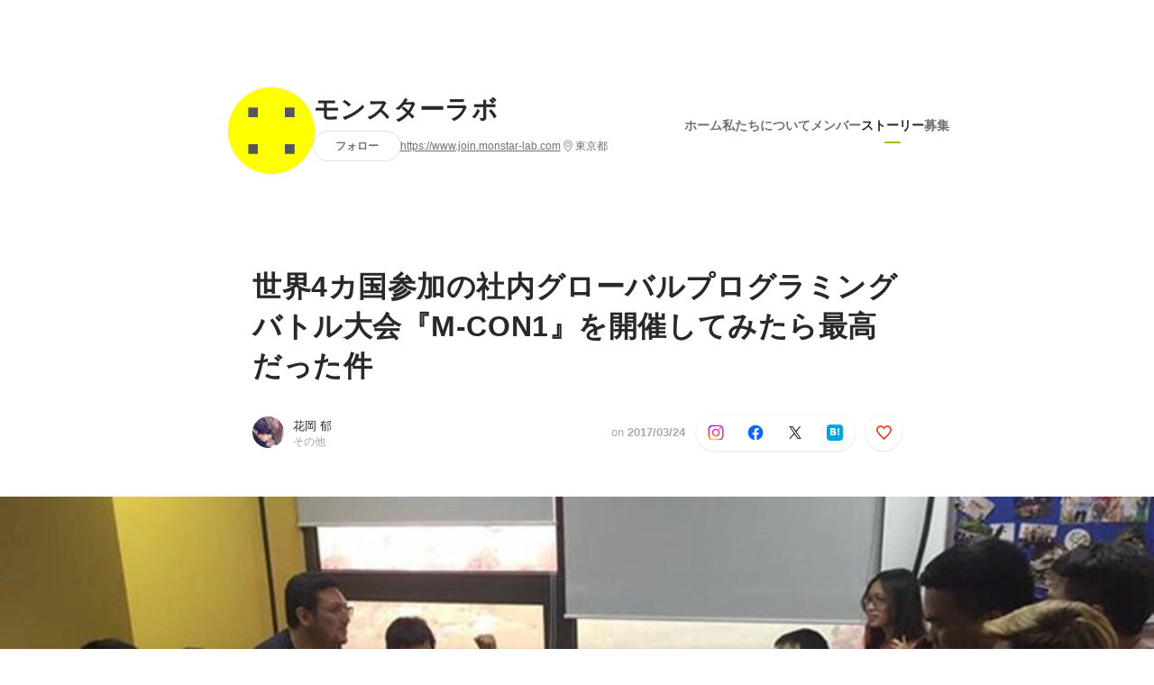

--- FILE ---
content_type: text/html; charset=utf-8
request_url: https://www.wantedly.com/companies/monstarlab/post_articles/56802
body_size: 21025
content:
<!DOCTYPE html>
<html lang="ja-JP">
<head>
  <link rel='manifest' href='/manifest.json'>
  <meta charset="utf-8">
  <title>世界4カ国参加の社内グローバルプログラミングバトル大会『M-CON1』を開催してみたら最高だった件 | モンスターラボ</title>
<meta name="keywords" content="ソーシャル・リクルーティング,Wantedly,facebook,採用,転職,就職,就活,仲暁子,akiko naka,ビジネスSNS" />
<meta name="description" content="こんなことやりました2017年3月23日、株式会社モンスター・ラボは、世界4カ国（日本、中国、ベトナム、バングラデシュ）の人種が混在するチーム対抗で、社内グローバルプログラミングバトル大会『M-..." />

<link href="/favicon.ico" rel="icon" />
<link href="/apple-touch-icon-precomposed.png" rel="apple-touch-icon-precomposed" />
<link rel="alternate" hreflang="x-default" href="https://www.wantedly.com/companies/monstarlab/post_articles/56802" /><link rel="alternate" hreflang="ja" href="https://www.wantedly.com/companies/monstarlab/post_articles/56802" /><link rel="alternate" hreflang="en" href="https://sg.wantedly.com/companies/monstarlab/post_articles/56802" /><link rel="alternate" hreflang="ja-jp" href="https://www.wantedly.com/companies/monstarlab/post_articles/56802" /><link rel="alternate" hreflang="en-jp" href="https://en-jp.wantedly.com/companies/monstarlab/post_articles/56802" /><link rel="alternate" hreflang="en-sg" href="https://sg.wantedly.com/companies/monstarlab/post_articles/56802" />
<meta property="og:title" content="世界4カ国参加の社内グローバルプログラミングバトル大会『M-CON1』を開催してみたら最高だった件 | モンスターラボ" />
<meta property="og:image" content="https://www.wantedly.com/post_articles/56802/ogp_image" />
<meta property="og:image:height" content="630" />
<meta property="og:image:width" content="1200" />
<meta property="twitter:image" content="https://www.wantedly.com/post_articles/56802/ogp_image" />
<meta property="twitter:image:height" content="630" />
<meta property="twitter:image:width" content="1200" />
<meta property="og:type" content="article" />
<meta property="og:description" content="こんなことやりました2017年3月23日、株式会社モンスター・ラボは、世界4カ国（日本、中国、ベトナム、バングラデシュ）の人種が混在するチーム対抗で、社内グローバルプログラミングバトル大会『M-..." />
<meta property="og:url" content="https://www.wantedly.com/companies/monstarlab/post_articles/56802" />

<meta property="fb:app_id" content="234170156611754" />
<meta name="twitter:card" content="summary_large_image" />
<meta name="twitter:site" content="@wantedly" />
<meta name="twitter:url" content="https://www.wantedly.com/companies/monstarlab/post_articles/56802" />
<meta name="twitter:title" content="世界4カ国参加の社内グローバルプログラミングバトル大会『M-CON1』を開催してみたら最高だった件 | モンスターラボ" />
<meta name="twitter:description" content="こんなことやりました2017年3月23日、株式会社モンスター・ラボは、世界4カ国（日本、中国、ベトナム、バングラデシュ）の人種が混在するチーム対抗で、社内グローバルプログラミングバトル大会『M-..." />
<link rel="canonical" href="https://www.wantedly.com/companies/monstarlab/post_articles/56802" />
<link rel="alternate" type="application/rss+xml" title="RSS" href="https://www.wantedly.com/projects.xml" />
<meta name="viewport" content="width=device-width, initial-scale=1" />
<meta name="csrf-param" content="authenticity_token" />
<meta name="csrf-token" content="g63sTUTaRzBmrOBjcnRzec0x79OZcuVP+vviQg+/FI71HxQUjV4LrJHBoHvbgygfTJDxwgSuUMMot5BqtKAx/A==" />
<link rel="apple-touch-icon" href="/apple-touch-icon.png" />
<link rel="icon" type="image/png" href="/android-touch-icon.png" size="192x192" />
<meta name="apple-mobile-web-app-title" content="Wantedly" />
<meta name="application-name" content="Wantedly" />
<meta property="slack-app-id" content="A011NT5QACS" />
<script type="application/ld+json">{"@context":"https://schema.org","@graph":[{"@type":"Organization","@id":"https://www.wantedly.com/#organization","name":"Wantedly","url":"https://www.wantedly.com/","sameAs":["https://wantedlyinc.com","https://www.facebook.com/wantedly","https://x.com/wantedly"]},{"@type":"WebSite","@id":"https://www.wantedly.com/#website","url":"https://www.wantedly.com/","name":"Wantedly","inLanguage":"ja","publisher":{"@id":"https://www.wantedly.com/#organization"},"potentialAction":{"@type":"SearchAction","target":{"@type":"EntryPoint","urlTemplate":"https://www.wantedly.com/search?query={search_term_string}"},"query-input":"required name=search_term_string"}},{"@type":"Organization","@id":"https://www.wantedly.com/companies/monstarlab#organization","name":"モンスターラボ","url":"https://www.wantedly.com/companies/monstarlab","logo":{"@type":"ImageObject","url":"https://d2v9k5u4v94ulw.cloudfront.net/assets/images/6312875/original/bef13ea3-1bee-4e03-9ca8-a100a07248ad?1637147942"},"legalName":"モンスターラボ","foundingDate":"2006-02-01","founder":{"@type":"Person","name":"鮄川 宏樹"},"numberOfEmployees":{"@type":"QuantitativeValue","value":250},"contactPoint":{"@type":"ContactPoint","contactType":"customer service","url":"https://www.join.monstar-lab.com/"},"sameAs":["https://www.join.monstar-lab.com/","https://twitter.com/monstarlab_inc","https://www.facebook.com/corp.monstar.lab"],"areaServed":[{"@type":"Country","name":"JP"}],"slogan":"多様性を活かし　　　　　　　　テクノロジーで世界を変える","description":"クライアントと共創し、デジタルによる変革を支援していく会社です。コンサルティングをはじめとして、ビジネスの設計企画、UX/UIデザイン、ブランディング、 システム開発、アプリ開発、グロースを含めた18のサービスを駆使して、あらゆる面からクライアントのビジネスの成功とDX推進をサポートします。"},{"@type":"WebPage","@id":"https://www.wantedly.com/companies/monstarlab/post_articles/56802#webpage","url":"https://www.wantedly.com/companies/monstarlab/post_articles/56802","name":"世界4カ国参加の社内グローバルプログラミングバトル大会『M-CON1』を開催してみたら最高だった件","inLanguage":"ja","isPartOf":{"@id":"https://www.wantedly.com/#website"},"publisher":{"@id":"https://www.wantedly.com/#organization"},"breadcrumb":{"@id":"https://www.wantedly.com/companies/monstarlab/post_articles/56802#breadcrumbs"},"description":"こんなことやりました2017年3月23日、株式会社モンスター・ラボは、世界4カ国（日本、中国、ベトナム、バングラデシュ）の人種が混在するチーム対抗で、社内グローバルプログラミングバトル大会『M-CON1（えむこんいち）』を開催いたしました。この『M-CON1』は、挙手制で集まった各国の有志エンジニアらが集まり、制...","mainEntity":{"@id":"https://www.wantedly.com/companies/monstarlab/post_articles/56802#blogposting"},"primaryImageOfPage":{"@type":"ImageObject","url":"https://d2v9k5u4v94ulw.cloudfront.net/assets/images/1473263/original/5579249a-5407-4456-b0bd-a9fd17336ec4.jpeg?1490320838"},"hasPart":{"@type":"SiteNavigationElement","@id":"https://www.wantedly.com/companies/monstarlab#sitenav","name":"ページナビゲーション","hasPart":[{"@type":"WebPage","name":"ホーム","url":"https://www.wantedly.com/companies/monstarlab","inLanguage":"ja"},{"@type":"WebPage","name":"私たちについて","url":"https://www.wantedly.com/companies/monstarlab/about","inLanguage":"ja"},{"@type":"WebPage","name":"メンバー","url":"https://www.wantedly.com/companies/monstarlab/members","inLanguage":"ja"},{"@type":"WebPage","name":"ストーリー","url":"https://www.wantedly.com/companies/monstarlab/stories","inLanguage":"ja"},{"@type":"WebPage","name":"募集","url":"https://www.wantedly.com/companies/monstarlab/projects","inLanguage":"ja"}]},"dateModified":"2020-02-04T12:10:54+09:00","datePublished":"2017-03-24T12:13:10+09:00","author":{"@id":"https://www.wantedly.com/id/kaoru_hanaoka#person"}},{"@context":"https://schema.org","@type":["BlogPosting","Article"],"@id":"https://www.wantedly.com/companies/monstarlab/post_articles/56802#blogposting","headline":"世界4カ国参加の社内グローバルプログラミングバトル大会『M-CON1』を開催してみたら最高だった件","name":"世界4カ国参加の社内グローバルプログラミングバトル大会『M-CON1』を開催してみたら最高だった件","url":"https://www.wantedly.com/companies/monstarlab/post_articles/56802","mainEntityOfPage":{"@id":"https://www.wantedly.com/companies/monstarlab/post_articles/56802#webpage"},"isPartOf":{"@id":"https://www.wantedly.com/companies/monstarlab/stories#blogpostings"},"datePublished":"2017-03-24T12:13:10+09:00","dateModified":"2020-02-04T12:10:54+09:00","dateCreated":"2017-03-24T09:58:35+09:00","author":[{"@type":"Person","@id":"https://www.wantedly.com/id/kaoru_hanaoka#person","name":"花岡 郁","url":"https://www.wantedly.com/id/kaoru_hanaoka","image":"https://images.wantedly.com/i/tKYKPZQ?h=200\u0026w=200","worksFor":{"@id":"https://www.wantedly.com/companies/monstarlab#organization"}},{"@type":"Organization","@id":"https://www.wantedly.com/companies/monstarlab#organization"}],"description":"こんなことやりました2017年3月23日、株式会社モンスター・ラボは、世界4カ国（日本、中国、ベトナム、バングラデシュ）の人種が混在するチーム対抗で、社内グローバルプログラミングバトル大会『M-CON1（えむこんいち）』を開催いたしました。この『M-CON1』は、挙手制で集まった各国の有志エンジニアらが集まり、制...","articleBody":"こんなことやりました2017年3月23日、株式会社モンスター・ラボは、世界4カ国（日本、中国、ベトナム、バングラデシュ）の人種が混在するチーム対抗で、社内グローバルプログラミングバトル大会『M-CON1（えむこんいち）』を開催いたしました。この『M-CON1』は、挙手制で集まった各国の有志エンジニアらが集まり、制...","keywords":"チーム","about":[{"@type":"Thing","name":"チーム"}],"inLanguage":"ja","image":["https://d2v9k5u4v94ulw.cloudfront.net/assets/images/1473263/original/5579249a-5407-4456-b0bd-a9fd17336ec4.jpeg?1490320838","https://images.wantedly.com/i/dr1cpV1","https://images.wantedly.com/i/kCgBKG7","https://images.wantedly.com/i/t2GJNCq","https://images.wantedly.com/i/DPG3F3K"],"publisher":{"@id":"https://www.wantedly.com/companies/monstarlab#organization"},"interactionStatistic":[{"@type":"InteractionCounter","interactionType":{"@type":"LikeAction"},"userInteractionCount":14}],"speakable":{"@type":"SpeakableSpecification","cssSelector":[".article-title",".article-description",".company-name"]},"mentions":[{"@id":"https://www.wantedly.com/companies/monstarlab#organization"}],"wordCount":1,"timeRequired":"PT3M","potentialAction":[{"@type":"ReadAction","target":"https://www.wantedly.com/companies/monstarlab/stories","name":"もっと見る"},{"@type":"ShareAction","target":"https://www.wantedly.com/companies/monstarlab/post_articles/56802","name":"記事を共有"}]},{"@context":"https://schema.org","@type":"BreadcrumbList","@id":"https://www.wantedly.com/companies/monstarlab/post_articles/56802#breadcrumbs","itemListElement":[{"@type":"ListItem","position":1,"name":"ホーム","item":"https://www.wantedly.com"},{"@type":"ListItem","position":2,"name":"モンスターラボ","item":"https://www.wantedly.com/companies/monstarlab"},{"@type":"ListItem","position":3,"name":"ストーリー","item":"https://www.wantedly.com/companies/monstarlab/stories"},{"@type":"ListItem","position":4,"name":"世界4カ国参加の社内グローバルプログラミングバトル大会『M-CON1』を開催してみたら最高だった件","item":"https://www.wantedly.com/companies/monstarlab/post_articles/56802"}]}]}
</script>
  <script type="application/json" id="wantedly-app-config">{"env":"production","controller":"post_articles","action":"show","params_id":"56802","query_params":{},"current_user_id":null,"current_user_id_full":null,"current_user_id_civic_only":null,"request_mobile":false,"is_iphone":false,"user_signed_in":false,"keep_signed_out":false,"facebook_auto_login_enabled":true,"signed_in_as_company":false,"current_company_id":null,"current_company_name":"null","current_company_plan":"null","current_job_id":null,"role_cd":null,"fb_app_id":"234170156611754","twitter_oauth_url":"https://www.wantedly.com/user/auth/twitter?origin=https%3A%2F%2Fwww.wantedly.com%2Fcompanies%2Fmonstarlab%2Fpost_articles%2F56802","facebook_oauth_url":"https://www.wantedly.com/user/auth/facebook?origin=https%3A%2F%2Fwww.wantedly.com%2Fcompanies%2Fmonstarlab%2Fpost_articles%2F56802","linkedin_oauth_url":"https://www.wantedly.com/user/auth/linkedin?origin=https%3A%2F%2Fwww.wantedly.com%2Fcompanies%2Fmonstarlab%2Fpost_articles%2F56802","google_oauth_url":"https://www.wantedly.com/user/auth/google?origin=https%3A%2F%2Fwww.wantedly.com%2Fcompanies%2Fmonstarlab%2Fpost_articles%2F56802","apple_client_id":"com.wantedly.www","linkedin_login_available":false,"current_country":"japan","visit_url":"https://www.wantedly.com","accounts_url":"https://accounts.wantedly.com","platform_url":"https://platform.wantedly.com","source_cd":0,"session_id":"a1f916e57c7ebfd66b2164e28e10c799","global_csrf_token":"MMuMDZXGf1t8Xil6xQgdeLQ5HEgGW0hIHHA+uoyUr2JGeXRUXEIzx4szaWJs/0YeNZgCWZuH/cTOPEySN4uKEA==","visit_date_released_to_current_company":false,"tools_oauth_client_id":"29fc56b1a4740a5c65af0a56d9c55496f2c4f386a03d4a9497e161ac854861fe","tools_oauth_secret":"f77aea6386dee914e033ed3ce4242ed82c2b1d68629a94bdfcfbabba3c985633","is_premium_user":false,"user_profile_progress_rate":0,"usable_webp":true,"featureFlags":{},"stripe_user_payment_public_key":"pk_live_K58GPH4JpXDR9OYhQt9ZWAgc","stripe_public_key":"pk_live_HBOlbVSpP7qon4S2yJ0xNMHP","stripe_singapore_public_key":"pk_live_dlMUKChCEgKq9IxPGCLyPHWd","stripe_hong_kong_public_key":"pk_live_ZEfX5HaMjwcSNlVN4y5SAbDk"}</script>
<script type="application/json" id="i18n-config">{"defaultLocale":"en","locale":"ja"}</script>
  <script type="application/json" id="wantedly-i18n-flags">{"daily_pickup_available":true,"edit_with_detailed_flow_available":true,"enterprise_view_watch_users_available":true,"enterprise_view_bookmark_count_available":true,"user_violation_available":true,"subcategory_available":true,"medical_available":true,"keywords_available":true,"featured_project_list_available":true,"company_project_available":true,"enterprise_plan_update_available":true,"scout_countries_option_available":false,"enterprise_plan_self_cancellation_available":true,"enterprise_plan_upgrade_available":true,"pricing_and_option_available":true,"payment_method_bill_available":true,"payment_method_card_available":true,"premium_user_available":true,"premium_user_status_visible":true,"free_scout_available":false,"profile_cover_post_available":false,"secret_profile_available":true,"enterprise_analytics_available":true,"international_wantedly_feed_available":true,"international_wantedly_people_available":true,"international_enterprise_show_journal":false,"project_filter_conditions_available":false,"visit_date_available":true,"recommendation_of_keywords_after_application_available":true,"international_client_inquiry_available":true,"international_feed_editable":false,"international_enterprise_analytics_available":false,"social_share_buttons_available":true,"opt_out_trackers_available":false,"show_application_qualification":true,"project_support_available":true,"pdf_uploader_available":true,"apply_complete_resume_uploader_available":false,"keyword_suggestion_activated":true,"meetup_index_page_available":true,"show_project_creation_admin":false,"pubsub_email_available":false,"discover_available":true,"new_obligate_resume_available":false,"invoice_sending_available":true,"postal_code_available":true,"company_registration_address_required":false,"company_registration_phone_required":false,"improve_intl_projects_creation_enabled":false,"project_traits_available":true,"internationnal_project_show_after_modal":false,"google_rich_results_available":false,"keyword_search_target":false,"show_share_modal_after_post":false,"show_user_posts":true,"private_consulting_available":true,"kickoff_seminar_available":true,"engagement_suite_available_country":true,"profile_scout_available":true,"show_new_further_reading":true,"show_further_reading_posts":true,"job_posts_fully_visible_when_logged_out":false,"perk_enabled":false,"internal_story_enabled":false,"show_intl_journal_sidebar":false,"membership_request_enabled":true,"sitemap_meetups_enabled":true,"sitemap_wantedly_premium_enabled":true,"sitemap_resumes_enabled":true,"sitemap_way_of_writing_resumes_enabled":true,"sitemap_engagement_enabled":true,"sitemap_hiring_enabled":true,"sitemap_open_api_enabled":true,"sitemap_recommended_environment_enabled":true,"sitemap_about_enabled":true,"writer_available":true,"address_suffix_available":true,"meta_tag_projects_show_seo_available":true,"required_profile_items_notification_available":true,"resume_import_notification_enabled":false,"international_new_job_postings_campaign_available":false,"early_signup_triggers_enabled":false,"international_carousel_featured_only_enabled":false,"international_client_registration_flow_available":false,"international_apps_available":true,"international_new_project_page_available":false,"company_past_members_available":true,"default_project_filter_available":true,"project_category_available":true,"linkedin_login_available":false,"writing_program_available":true,"bookmarker_hunting_available":true,"video_available":true,"antisocial_check_available":true,"company_ranking_available":true,"friend_invitation_available":true,"overseas_feature_company_tag_available":true,"facebook_connect_available":true,"twitter_connect_available":true,"linkedin_connect_available":true,"github_connect_available":true,"whatsapp_connect_available":true,"hatena_connect_available":true,"instagram_connect_available":true,"facebook_support_available":true,"twitter_support_available":true,"linkedin_support_available":false,"whatsapp_support_available":false,"github_support_available":true,"hatena_support_available":true,"instagram_support_available":true,"support_message_suggestion_available":false,"call_support_available":true,"company_feeds_available":true,"area_filter_available":true,"company_filter_available":false,"keyword_filter_available":true,"global_keyword_filter_available":true,"global_header_options_available":true,"segment_type_questionnaire_available":true,"prefecture_option_available":true,"project_tutorial_available":true,"trial_2017_available":true,"candidacy_visible_time_limit_exists":false,"employee_interview_available":true,"material_available":true,"detailed_header_available":true,"enterprise_dashboard_available":true,"enterprise_international_dashboard_available":false,"enterprise_current_plan_options_available":true,"enterprise_navigation_group_available":true,"seminar_available":true,"activity_score_ordering_available":false,"candidate_limit_message_available":true,"candidate_watch_available":true,"candidate_learn_more_available":true,"status_updated_buttons_available":true,"visit_date_dialog_available":true,"enterprise_project_member_role_selector_available":true,"mf_kessai_available":true,"founded_on_year_suffix_required":true,"number_month_list":true,"analytics_generations_short_year":true,"scout_setting_available":true,"direct_scout_option_available":true,"require_published_projects_to_show_scout_menu":true,"full_scout_option_available":true,"scout_user_positive_action_available":true,"application_to_scout_available":true,"scout_clickable_items_enabled":true,"scout_filters_occupation_available":true,"scout_filters_activity_available":true,"scout_filters_items_available":true,"scout_filters_recommend_available":true,"scout_filters_connection_available":true,"scout_filters_scout_received_available":true,"scout_filters_age_range_available":true,"scout_filters_sort_available":true,"scout_filters_motivation_available":true,"scout_filters_location_available":true,"scout_filters_new_grad_available":true,"scout_filters_countries_available":false,"footer_subtitle_available":true,"register_with_facebook_post_available":false,"simple_signin_available":true,"client_material_request_available":true}</script>
<script type="application/json" id="wantedly-flash">{"alert":null,"notice":null}</script>

    <script>
    (function () {
      "use strict";

      function loadInlineFeatures(deps, cb) {
        Promise.all(deps.map((dep) => {
          if (!Object.prototype.hasOwnProperty.call(loadInlineFeatures.features, dep)) {
            throw new Error(`No feature found: ${dep}`);
          }
          return loadInlineFeatures.features[dep];
        })).then((loadedFeatures) => cb(...loadedFeatures));
      }
      loadInlineFeatures.features = {};
      loadInlineFeatures.featureResolvers = {};
      for (const featureName of ["jquery","log_event"]) {
        loadInlineFeatures.features[featureName] = new Promise((resolve, reject) => {
          loadInlineFeatures.featureResolvers[featureName] = resolve;
          window.addEventListener('load', (event) => {
            setTimeout(() => reject(new Error(`Cannot load feature: ${featureName}`)), 5000);
          });
        });
      }

      window.loadInlineFeatures = loadInlineFeatures;
    })();
  </script>


  
  <script>
//<![CDATA[
window.gon={};
//]]>
</script>
  
  <script src="//www.google-analytics.com/analytics.js" async="async"></script>
  <script>
  (function (w, ga) {
    w.GoogleAnalyticsObject = ga;
    w[ga] =
      w[ga] ||
      function () {
        (w[ga].q = w[ga].q || []).push(arguments);
      };
    w[ga].l = Date.now();
  })(window, "ga");

  ga('create', 'UA-12847756-21', { cookieDomain: 'wantedly.com' });




  // Clear referrer when redirected back after OAuth so that the session referrer will not be overwritten with the auth provider url.
  // cf. https://github.com/wantedly/wantedly/issues/38883
  var OMNIAUTH_CALLBACK_KEY = "omniauth_callback";
  var hasOmniauthCallbackCookie = (new RegExp("(?:^|;\\s*)" + escape(OMNIAUTH_CALLBACK_KEY).replace(/[\-\.\+\*]/g, "\\$&") + "\\s*\\=")).test(document.cookie);
  if (hasOmniauthCallbackCookie) {
    if (unescape(document.cookie.replace(new RegExp("(?:^|.*;\\s*)" + escape(OMNIAUTH_CALLBACK_KEY).replace(/[\-\.\+\*]/g, "\\$&") + "\\s*\\=\\s*((?:[^;](?!;))*[^;]?).*"), "$1")) === "true") {
      ga('set', 'referrer', location.origin);
      // Clear cookie
      document.cookie = escape(OMNIAUTH_CALLBACK_KEY) + "=; expires=Thu, 01 Jan 1970 00:00:00 GMT; path=/";
    }
  }

  ga('send', 'pageview', null);
  ga('set', 'dimension1', "not_logged_in");
  ga('set', 'dimension2', "japan");

  </script>


    <script>window.eventTrackingGlobalProperties = {"country":"japan","locale":"ja","user_id":null,"user_name":null,"user_email":null,"company_id":null,"company_name":null};</script>
  <script src="https://de7iszmjjjuya.cloudfront.net/assets/build/v1/gtm/loader-dfe56b27bda943d53a7f.js" crossorigin="anonymous"></script>

    <script src="https://www.googletagmanager.com/gtm.js?id=GTM-NK3SZPP" async="async"></script>
    <script type="text/javascript">
    (function (w, l) {
      w[l] = w[l] || [];
      w[l].push({
        "gtm.start": Date.now(),
        event: "gtm.js",
      });
    })(window, "dataLayer");
    </script>



  <script src="https://accounts.google.com/gsi/client" async="async" defer="defer"></script>

  <link rel="preconnect" href="https://fonts.googleapis.com">
  <link rel="preconnect" href="https://fonts.gstatic.com" crossorigin>

    <script type="application/json" id="ssr-app-data">{"router":{"path":"/companies/monstarlab/post_articles/56802","query":{},"queryString":""},"page":"post_articles#show","auth":{"current_user":null,"current_company":null,"current_country":"japan","current_user_company_ids":[],"culture_map_editable_company_ids":[],"locale":"ja","current_member_permission":null},"body":{"post":{"id":56802,"company":{"id":82539,"name":"モンスターラボ","company_name":"monstarlab","url":"https://www.join.monstar-lab.com","short_location":"東京都","font_color_code":"#b3b300","country":"japan","company_path":"/companies/monstarlab","project_count":12,"post_count":309,"lastest_post_published_at":"2020-03-26T16:20:15.479+09:00","has_descriptions":true,"avatar":{"id":6312875,"url":"https://d2v9k5u4v94ulw.cloudfront.net/assets/images/6312875/original/bef13ea3-1bee-4e03-9ca8-a100a07248ad?1637147942"}}},"company_followings":[]}}</script>
    <script src="https://de7iszmjjjuya.cloudfront.net/assets/build/commons-ea6a5f05bffb5d0a9bec.js" crossorigin="anonymous" defer="defer"></script>
    <script src="https://de7iszmjjjuya.cloudfront.net/assets/build/main-8fc7c264a6d313db8320.js" crossorigin="anonymous" defer="defer"></script>
    
    <script src="https://de7iszmjjjuya.cloudfront.net/assets/build/cross_page_components-fffa9a2f5cd853ddc5d0.js" crossorigin="anonymous" defer="defer"></script>
    <script src="https://de7iszmjjjuya.cloudfront.net/assets/build/v1/social_login_success_event_tracking-ba1521471fdb80a890a9.js" crossorigin="anonymous" defer="defer"></script>

  <link rel="stylesheet" media="screen" href="https://de7iszmjjjuya.cloudfront.net/assets/build/v1/vendor-styles-2b79173b5e4c68e902dd.css" />
  <link rel="stylesheet" media="screen" href="https://de7iszmjjjuya.cloudfront.net/assets/build/v1/application-9ffbedfb2d816ca50138.css" />
  <link rel="stylesheet" media="screen" href="https://de7iszmjjjuya.cloudfront.net/assets/build/ui-react-2022-style-7d048e0e0b881b988a8e.css" />
  <link rel="stylesheet" media="screen" href="https://fonts.googleapis.com/css2?family=Lato:wght@400;700&amp;family=Poppins:wght@300;400;600;700&amp;display=swap" />
  <link rel="stylesheet" media="screen" href="https://de7iszmjjjuya.cloudfront.net/assets/build/v1/gamma/company_posts-fe21866021f50556d563.css" />
<link rel="stylesheet" media="screen" href="https://de7iszmjjjuya.cloudfront.net/assets/build/v1/gamma/companies_show-afff4f10d2cae43d9c3a.css" />
<link rel="stylesheet" media="screen" href="https://de7iszmjjjuya.cloudfront.net/assets/build/v1/gamma/post_spaces-e40fe4560aa75c4509f6.css" />
<link rel="stylesheet" media="screen" href="https://de7iszmjjjuya.cloudfront.net/assets/build/v1/gamma/post_article-b4f958dcaf11a73dde52.css" />


</head>
<body class="body-post-article-show-single-column modal-experiment-enabled">
  
    <noscript><iframe src="https://www.googletagmanager.com/ns.html?id=GTM-NK3SZPP"
    height="0" width="0" style="display:none;visibility:hidden"></iframe></noscript>



  
  <div class='new-ui-modal-full-page-wrapper' id='photo_viewer'>
<div class='new-ui-modal-overlay'>
<div class='viewer-header'>
<div class='close-button'>
<div class='button-icon-small'>
<div class='button-touch-area'>
<div class='icon-button'>
<i class='wt-icon wt-icon-close'></i>
</div>
</div>
</div>
</div>
<div class='pager'>
<div class='page'>1</div>
<div class='slash'>/</div>
<div class='total'>5</div>
</div>
</div>
<div id='photo_viewer_content_wrapper'>
<div id='photo_viewer_content'></div>
<div class='side-button left-button'>
<div class='button-icon-small'>
<div class='button-touch-area'>
<div class='icon-button'>
<div class='icon-button-cover'></div>
<i class='wt-icon wt-icon-chevron-left'></i>
</div>
</div>
</div>
</div>
<div class='side-button right-button'>
<div class='button-icon-small'>
<div class='button-touch-area'>
<div class='icon-button'>
<div class='icon-button-cover'></div>
<i class='wt-icon wt-icon-chevron-right'></i>
</div>
</div>
</div>
</div>
</div>
</div>
</div>

  <div id="fb-root"></div>
  <div id="container">
      
    <div id="main-outer" class="cf">
        <div id="header" class="cf">
          <div id="header-inner">
                <header class='cf sticky' data-env='production' data-has-elevation='true' data-locale='ja' id='global-header'></header>

          </div>
        </div>
        
      

      <div id="main" class="post-articles-controller post-articles-show action-show cf">
        <div id="main-inner" class="cf">
          

<div class='post-article-show-wrapper-single-column cf'>
<div class='post-article-show-content-wrapper'>
<article class='article-wrapper'>
<div class='article-inner'>
<div class='header'>
<div data-component="App" data-ssr-props="{}" data-hydrate=""><style data-styled="true" data-styled-version="5.3.11">#container{min-width:auto;}/*!sc*/
#main{margin-top:0;margin-bottom:0;}/*!sc*/
#main-inner{width:auto;}/*!sc*/
data-styled.g359[id="sc-global-JkaJv1"]{content:"sc-global-JkaJv1,"}/*!sc*/
.jrwlFo{display:-webkit-box;display:-webkit-flex;display:-ms-flexbox;display:flex;-webkit-box-pack:center;-webkit-justify-content:center;-ms-flex-pack:center;justify-content:center;-webkit-align-items:center;-webkit-box-align:center;-ms-flex-align:center;align-items:center;box-sizing:border-box;color:rgba(0,0,0,0.84);padding:0 19px;min-width:90px;height:28px;border-radius:100px;border:none;cursor:pointer;background:transparent;-webkit-transition:all 150ms cubic-bezier(0,0,1,1) 0s;transition:all 150ms cubic-bezier(0,0,1,1) 0s;white-space:nowrap;}/*!sc*/
data-styled.g371[id="FollowButtonContainer__FollowButton-sc-1qq6swk-0"]{content:"jrwlFo,"}/*!sc*/
.loaGuh{width:100%;display:-webkit-box;display:-webkit-flex;display:-ms-flexbox;display:flex;-webkit-box-pack:justify;-webkit-justify-content:space-between;-ms-flex-pack:justify;justify-content:space-between;padding-bottom:1px;}/*!sc*/
@media screen and (min-width:64em){.loaGuh{gap:16px;-webkit-box-pack:center;-webkit-justify-content:center;-ms-flex-pack:center;justify-content:center;}}/*!sc*/
data-styled.g372[id="HeaderNav__Nav-sc-15k9xkr-0"]{content:"loaGuh,"}/*!sc*/
.epzXwH{font-family:"Hiragino Sans","ヒラギノ角ゴシック Pro","Hiragino Kaku Gothic Pro","メイリオ",Meiryo,Osaka,"ＭＳ Ｐゴシック","MS PGothic",sans-serif;text-align:center;font-size:14px;line-height:22px;font-weight:600;display:inline-block;-webkit-flex-shrink:0;-ms-flex-negative:0;flex-shrink:0;position:relative;padding:12px 0;color:rgba(0,0,0,0.56);cursor:pointer;-webkit-transition:all 150ms cubic-bezier(0,0,1,1) 0s;transition:all 150ms cubic-bezier(0,0,1,1) 0s;}/*!sc*/
.epzXwH:link,.epzXwH:visited{color:rgba(0,0,0,0.56);}/*!sc*/
.epzXwH:hover{-webkit-text-decoration:none;text-decoration:none;-webkit-transition:all 200ms cubic-bezier(0.3,0.3,0.3,1) 0s;transition:all 200ms cubic-bezier(0.3,0.3,0.3,1) 0s;color:rgba(0,0,0,0.84);}/*!sc*/
@media screen and (min-width:64em){.epzXwH{padding:8px 0;}}/*!sc*/
.epzXwH.active-nav-link-item{font-weight:700;color:#b3b300;}/*!sc*/
.epzXwH.active-nav-link-item:before{position:absolute;width:18px;height:2px;border-radius:1px;background-color:#b3b300;content:"";display:inline-block;bottom:-1px;left:50%;-webkit-transform:translateX(-50%);-ms-transform:translateX(-50%);transform:translateX(-50%);}/*!sc*/
@media screen and (min-width:64em){.epzXwH.active-nav-link-item{color:inherit;}.epzXwH.active-nav-link-item:hover{opacity:1;}}/*!sc*/
data-styled.g373[id="HeaderNav__NavLinkItem-sc-15k9xkr-1"]{content:"epzXwH,"}/*!sc*/
.byOpTe{display:-webkit-box;display:-webkit-flex;display:-ms-flexbox;display:flex;-webkit-flex-direction:column;-ms-flex-direction:column;flex-direction:column;}/*!sc*/
@media screen and (min-width:64em){.byOpTe{-webkit-flex-direction:column-reverse;-ms-flex-direction:column-reverse;flex-direction:column-reverse;margin-bottom:80px;border:none;}}/*!sc*/
data-styled.g399[id="Header__Base-sc-1fxlgo9-0"]{content:"byOpTe,"}/*!sc*/
@media screen and (min-width:64em){.jPbNvU{position:relative;display:none;}}/*!sc*/
data-styled.g400[id="Header__CoverImageWrapper-sc-1fxlgo9-1"]{content:"jPbNvU,"}/*!sc*/
.xosyL{position:relative;display:block;width:56px;height:56px;border-radius:50%;}/*!sc*/
@media screen and (min-width:64em){.xosyL{width:96px;height:96px;}}/*!sc*/
data-styled.g402[id="Header__AvatarImageLink-sc-1fxlgo9-3"]{content:"xosyL,"}/*!sc*/
.hQyvaS{width:inherit;height:inherit;}/*!sc*/
data-styled.g403[id="Header__StyledAvatar-sc-1fxlgo9-4"]{content:"hQyvaS,"}/*!sc*/
.dbIffh{width:inherit;height:inherit;object-fit:contain;}/*!sc*/
data-styled.g404[id="Header__AvatarImage-sc-1fxlgo9-5"]{content:"dbIffh,"}/*!sc*/
.jElSbc{background-color:white;}/*!sc*/
@media screen and (min-width:64em){.jElSbc{margin:24px auto 16px;max-width:960px;box-shadow:none;z-index:20;position:static;height:auto;width:auto;}}/*!sc*/
data-styled.g407[id="Header__HeaderBar-sc-1fxlgo9-8"]{content:"jElSbc,"}/*!sc*/
.dQcHkZ{display:-webkit-box;display:-webkit-flex;display:-ms-flexbox;display:flex;-webkit-flex-direction:column;-ms-flex-direction:column;flex-direction:column;padding:20px 16px 12px;}/*!sc*/
@media screen and (min-width:64em){.dQcHkZ{padding:8px 24px;-webkit-flex-direction:row;-ms-flex-direction:row;flex-direction:row;height:auto;margin:0 auto;box-sizing:border-box;gap:12px;-webkit-box-pack:justify;-webkit-justify-content:space-between;-ms-flex-pack:justify;justify-content:space-between;-webkit-align-items:center;-webkit-box-align:center;-ms-flex-align:center;align-items:center;}}/*!sc*/
data-styled.g408[id="Header__HeaderBarInner-sc-1fxlgo9-9"]{content:"dQcHkZ,"}/*!sc*/
.caucoW{width:100%;display:-webkit-box;display:-webkit-flex;display:-ms-flexbox;display:flex;-webkit-align-items:flex-start;-webkit-box-align:flex-start;-ms-flex-align:flex-start;align-items:flex-start;gap:16px;}/*!sc*/
@media screen and (min-width:64em){.caucoW{gap:20px;-webkit-align-items:center;-webkit-box-align:center;-ms-flex-align:center;align-items:center;}}/*!sc*/
data-styled.g409[id="Header__HeaderLeft-sc-1fxlgo9-10"]{content:"caucoW,"}/*!sc*/
.kxQafw{-webkit-flex:1;-ms-flex:1;flex:1;display:-webkit-box;display:-webkit-flex;display:-ms-flexbox;display:flex;-webkit-flex-direction:column;-ms-flex-direction:column;flex-direction:column;}/*!sc*/
@media screen and (min-width:64em){.kxQafw{padding-bottom:0;}}/*!sc*/
data-styled.g410[id="Header__Meta-sc-1fxlgo9-11"]{content:"kxQafw,"}/*!sc*/
.bzXMrz{display:-webkit-box;display:-webkit-flex;display:-ms-flexbox;display:flex;-webkit-align-items:flex-start;-webkit-box-align:flex-start;-ms-flex-align:flex-start;align-items:flex-start;-webkit-box-pack:justify;-webkit-justify-content:space-between;-ms-flex-pack:justify;justify-content:space-between;}/*!sc*/
@media screen and (min-width:64em){.bzXMrz{width:387px;-webkit-align-items:center;-webkit-box-align:center;-ms-flex-align:center;align-items:center;height:auto;}}/*!sc*/
data-styled.g411[id="Header__MetaUpper-sc-1fxlgo9-12"]{content:"bzXMrz,"}/*!sc*/
.ccNqYQ{display:none;}/*!sc*/
@media screen and (min-width:64em){.ccNqYQ{display:-webkit-box;display:-webkit-flex;display:-ms-flexbox;display:flex;-webkit-flex-shrink:0;-ms-flex-negative:0;flex-shrink:0;}}/*!sc*/
data-styled.g412[id="Header__ButtonWrapper-sc-1fxlgo9-13"]{content:"ccNqYQ,"}/*!sc*/
.BOJxF{color:rgba(0,0,0,0.56);width:96px;}/*!sc*/
data-styled.g413[id="Header__FollowButton-sc-1fxlgo9-14"]{content:"BOJxF,"}/*!sc*/
.egrAxg{color:rgba(0,0,0,0.56);width:100%;}/*!sc*/
data-styled.g414[id="Header__FollowButtonForMobile-sc-1fxlgo9-15"]{content:"egrAxg,"}/*!sc*/
.jnsnon{padding:6px 0;}/*!sc*/
data-styled.g415[id="Header__CommonTouchArea-sc-1fxlgo9-16"]{content:"jnsnon,"}/*!sc*/
.cCXNAs{width:100%;padding:6px 0;}/*!sc*/
data-styled.g416[id="Header__MobileTouchArea-sc-1fxlgo9-17"]{content:"cCXNAs,"}/*!sc*/
.bOuNnL{display:-webkit-box;display:-webkit-flex;display:-ms-flexbox;display:flex;-webkit-align-items:center;-webkit-box-align:center;-ms-flex-align:center;align-items:center;gap:6px;margin:12px 0 8px;width:100%;}/*!sc*/
@media screen and (min-width:64em){.bOuNnL{display:none;}}/*!sc*/
data-styled.g417[id="Header__MobileActionArea-sc-1fxlgo9-18"]{content:"bOuNnL,"}/*!sc*/
.fMjcGd{font-weight:700;font-size:18px;line-height:28px;margin:4px 0 0;-webkit-flex:1;-ms-flex:1;flex:1;}/*!sc*/
@media screen and (min-width:64em){.fMjcGd{line-height:36px;margin-top:0;margin-right:0;font-size:24px;}}/*!sc*/
data-styled.g419[id="Header__CompanyName-sc-1fxlgo9-20"]{content:"fMjcGd,"}/*!sc*/
.kfVhSA{color:rgba(0,0,0,0.84);-webkit-transition:color 150ms cubic-bezier(0,0,1,1) 0s;transition:color 150ms cubic-bezier(0,0,1,1) 0s;display:block;width:100%;}/*!sc*/
.kfVhSA:link,.kfVhSA:visited{color:rgba(0,0,0,0.84);}/*!sc*/
.kfVhSA:hover{-webkit-text-decoration:none;text-decoration:none;color:rgba(0,0,0,0.56);-webkit-transition:color 200ms cubic-bezier(0.3,0.3,0.3,1) 0s;transition:color 200ms cubic-bezier(0.3,0.3,0.3,1) 0s;}/*!sc*/
@media screen and (min-width:64em){.kfVhSA{font-weight:600;font-size:28px;}}/*!sc*/
data-styled.g420[id="Header__CompanyNameLink-sc-1fxlgo9-21"]{content:"kfVhSA,"}/*!sc*/
.jnGeQB{display:-webkit-box;display:-webkit-flex;display:-ms-flexbox;display:flex;-webkit-align-items:center;-webkit-box-align:center;-ms-flex-align:center;align-items:center;gap:8px;-webkit-flex-wrap:wrap;-ms-flex-wrap:wrap;flex-wrap:wrap;margin-top:4px;}/*!sc*/
@media screen and (min-width:64em){.jnGeQB{-webkit-align-items:center;-webkit-box-align:center;-ms-flex-align:center;align-items:center;gap:8px;margin-top:0;}}/*!sc*/
data-styled.g421[id="Header__MetaLower-sc-1fxlgo9-22"]{content:"jnGeQB,"}/*!sc*/
@includes hiragino-sans;/*!sc*/
.fNARgL{color:rgba(0,0,0,0.56);max-width:300px;text-overflow:ellipsis;white-space:nowrap;overflow:hidden;-webkit-text-decoration:underline;text-decoration:underline;-webkit-transition:all 150ms cubic-bezier(0,0,1,1) 0s;transition:all 150ms cubic-bezier(0,0,1,1) 0s;}/*!sc*/
.fNARgL:hover{color:rgba(0,0,0,0.84);-webkit-transition:all 200ms cubic-bezier(0.3,0.3,0.3,1) 0s;transition:all 200ms cubic-bezier(0.3,0.3,0.3,1) 0s;}/*!sc*/
.fNARgL:visited,.fNARgL:active,.fNARgL:link{color:rgba(0,0,0,0.56);-webkit-text-decoration:underline;text-decoration:underline;}/*!sc*/
data-styled.g422[id="Header__OfficialLink-sc-1fxlgo9-23"]{content:"fNARgL,"}/*!sc*/
.cgbSBf{display:-webkit-box;display:-webkit-flex;display:-ms-flexbox;display:flex;-webkit-align-items:center;-webkit-box-align:center;-ms-flex-align:center;align-items:center;white-space:nowrap;}/*!sc*/
data-styled.g423[id="Header__LocationWrapper-sc-1fxlgo9-24"]{content:"cgbSBf,"}/*!sc*/
.tjAIw{color:rgba(0,0,0,0.56);}/*!sc*/
data-styled.g424[id="Header__LocationText-sc-1fxlgo9-25"]{content:"tjAIw,"}/*!sc*/
.gkOhmL{width:16px;height:16px;color:rgba(0,0,0,0.4);}/*!sc*/
data-styled.g425[id="Header__LocationIcon-sc-1fxlgo9-26"]{content:"gkOhmL,"}/*!sc*/
.kzNcOq{min-height:48px;display:-webkit-box;display:-webkit-flex;display:-ms-flexbox;display:flex;width:100%;margin:0 -16px;}/*!sc*/
@media screen and (min-width:64em){.kzNcOq{-webkit-flex-shrink:0;-ms-flex-negative:0;flex-shrink:0;width:auto;margin-left:-24px;margin-right:-24px;padding-top:0;padding-right:0;}}/*!sc*/
data-styled.g426[id="Header__NavWrapper-sc-1fxlgo9-27"]{content:"kzNcOq,"}/*!sc*/
.lbuqde{padding:0 12px;-webkit-flex-shrink:0;-ms-flex-negative:0;flex-shrink:0;width:100%;}/*!sc*/
@media screen and (min-width:64em){.lbuqde{padding:0 24px;}}/*!sc*/
data-styled.g427[id="Header__NavWrapperInner-sc-1fxlgo9-28"]{content:"lbuqde,"}/*!sc*/
</style>
 <div><div class="Header__Base-sc-1fxlgo9-0 byOpTe"><div class="Header__CoverImageWrapper-sc-1fxlgo9-1 jPbNvU"></div><div class="Header__HeaderBar-sc-1fxlgo9-8 jElSbc"><div class="Header__HeaderBarInner-sc-1fxlgo9-9 dQcHkZ"><div class="Header__HeaderLeft-sc-1fxlgo9-10 caucoW"><a href="/companies/monstarlab" class="Header__AvatarImageLink-sc-1fxlgo9-3 xosyL"><div class="Header__StyledAvatar-sc-1fxlgo9-4 hQyvaS wui-avatar-layout"><img src="https://d2v9k5u4v94ulw.cloudfront.net/assets/images/6312875/original/bef13ea3-1bee-4e03-9ca8-a100a07248ad?1637147942" width="100" height="100" alt="モンスターラボ" class="Header__AvatarImage-sc-1fxlgo9-5 dbIffh wui-avatar-image"/></div></a><div class="Header__Meta-sc-1fxlgo9-11 kxQafw"><div class="Header__MetaUpper-sc-1fxlgo9-12 bzXMrz"><h2 class="Header__CompanyName-sc-1fxlgo9-20 fMjcGd"><a href="/companies/monstarlab" class="Header__CompanyNameLink-sc-1fxlgo9-21 kfVhSA wui-reset wui-text wui-text-headline2" style="--wui-textOverride-family:&quot;Poppins&quot;, &quot;Helvetica Neue&quot;, Helvetica, Arial, &quot;Hiragino Sans&quot;, &quot;ヒラギノ角ゴシック&quot;, &quot;Hiragino Kaku Gothic ProN&quot;, &quot;ヒラギノ角ゴ Pro W3&quot;, Roboto, &quot;メイリオ&quot;, Meiryo, &quot;ＭＳ Ｐゴシック&quot;, sans-serif">モンスターラボ</a></h2></div><div class="Header__MetaLower-sc-1fxlgo9-22 jnGeQB"><div class="Header__ButtonWrapper-sc-1fxlgo9-13 ccNqYQ"><div class="Header__CommonTouchArea-sc-1fxlgo9-16 jnsnon wui-toucharea wui-toucharea-type-pseudoElement wui-toucharea-button"><button class="FollowButtonContainer__FollowButton-sc-1qq6swk-0 jrwlFo Header__FollowButton-sc-1fxlgo9-14 BOJxF wui-visit-light-button-secondary wui-button wui-button-small wui-reset wui-text wui-text-caption" style="--wui-textOverride-weight:600;--wui-textOverride-family:&quot;Poppins&quot;, &quot;Helvetica Neue&quot;, Helvetica, Arial, &quot;Hiragino Sans&quot;, &quot;ヒラギノ角ゴシック&quot;, &quot;Hiragino Kaku Gothic ProN&quot;, &quot;ヒラギノ角ゴ Pro W3&quot;, Roboto, &quot;メイリオ&quot;, Meiryo, &quot;ＭＳ Ｐゴシック&quot;, sans-serif">フォロー</button></div></div><a href="https://www.join.monstar-lab.com" target="_blank" class="Header__OfficialLink-sc-1fxlgo9-23 fNARgL wui-reset wui-text wui-text-caption" style="--wui-textOverride-family:&quot;Hiragino Sans&quot;, &quot;ヒラギノ角ゴシック Pro&quot;, &quot;Hiragino Kaku Gothic Pro&quot;, &quot;メイリオ&quot;, Meiryo, Osaka, &quot;ＭＳ Ｐゴシック&quot;, &quot;MS PGothic&quot;, sans-serif">https://www.join.monstar-lab.com</a><span class="Header__LocationWrapper-sc-1fxlgo9-24 cgbSBf"><svg fill="none" xmlns="http://www.w3.org/2000/svg" viewBox="0 0 24 24" width="24" height="24" class="Header__LocationIcon-sc-1fxlgo9-26 gkOhmL wui-icon-2024-Location"><path fill-rule="evenodd" clip-rule="evenodd" d="M4.5 9.5C4.5 5.36 7.86 2 12 2c4.14 0 7.5 3.36 7.5 7.5 0 5.26-6.69 11.77-6.98 12.04l-.52.5-.52-.5c-.29-.27-6.98-6.78-6.98-12.04zm1.5 0c0 3.84 4.45 8.82 6 10.43 1.55-1.61 6-6.59 6-10.43 0-3.31-2.69-6-6-6s-6 2.69-6 6zm2 0c0-2.21 1.79-4 4-4s4 1.79 4 4-1.79 4-4 4-4-1.79-4-4zm1.5 0c0 1.38 1.12 2.5 2.5 2.5s2.5-1.12 2.5-2.5S13.38 7 12 7 9.5 8.12 9.5 9.5z" fill="currentColor"></path></svg><p class="Header__LocationText-sc-1fxlgo9-25 tjAIw wui-reset wui-text wui-text-caption" style="--wui-textOverride-family:&quot;Hiragino Sans&quot;, &quot;ヒラギノ角ゴシック Pro&quot;, &quot;Hiragino Kaku Gothic Pro&quot;, &quot;メイリオ&quot;, Meiryo, Osaka, &quot;ＭＳ Ｐゴシック&quot;, &quot;MS PGothic&quot;, sans-serif">東京都</p></span></div></div></div><div class="Header__MobileActionArea-sc-1fxlgo9-18 bOuNnL"><div style="flex:1"><div class="Header__MobileTouchArea-sc-1fxlgo9-17 cCXNAs wui-toucharea wui-toucharea-type-pseudoElement wui-toucharea-button"><button class="FollowButtonContainer__FollowButton-sc-1qq6swk-0 jrwlFo Header__FollowButtonForMobile-sc-1fxlgo9-15 egrAxg wui-visit-light-button-secondary wui-button wui-button-medium wui-reset wui-text wui-text-caption" style="--wui-textOverride-weight:600;--wui-textOverride-family:&quot;Poppins&quot;, &quot;Helvetica Neue&quot;, Helvetica, Arial, &quot;Hiragino Sans&quot;, &quot;ヒラギノ角ゴシック&quot;, &quot;Hiragino Kaku Gothic ProN&quot;, &quot;ヒラギノ角ゴ Pro W3&quot;, Roboto, &quot;メイリオ&quot;, Meiryo, &quot;ＭＳ Ｐゴシック&quot;, sans-serif">フォロー</button></div></div></div><div class="Header__NavWrapper-sc-1fxlgo9-27 kzNcOq"><div class="Header__NavWrapperInner-sc-1fxlgo9-28 lbuqde"><nav class="HeaderNav__Nav-sc-15k9xkr-0 loaGuh"><a href="/companies/monstarlab" class="HeaderNav__NavLinkItem-sc-15k9xkr-1 epzXwH" color="#b3b300">ホーム</a><a href="/companies/monstarlab/about" class="HeaderNav__NavLinkItem-sc-15k9xkr-1 epzXwH" color="#b3b300">私たちについて</a><a href="/companies/monstarlab/members" class="HeaderNav__NavLinkItem-sc-15k9xkr-1 epzXwH" color="#b3b300">メンバー</a><a href="/companies/monstarlab/stories" class="HeaderNav__NavLinkItem-sc-15k9xkr-1 epzXwH active-nav-link-item" color="#b3b300">ストーリー</a><a href="/companies/monstarlab/projects" class="HeaderNav__NavLinkItem-sc-15k9xkr-1 epzXwH" color="#b3b300">募集</a></nav></div></div></div></div></div></div> <div id="wtd-modal-portal__default"></div><div id="wtd-popover-portal__default" style="position:relative"></div></div>
<h1 class='article-title'>世界4カ国参加の社内グローバルプログラミングバトル大会『M-CON1』を開催してみたら最高だった件</h1>
<div class='post-article-author-info-wrapper'>
<div class='post-article-author-user'>
<div class='author-avatar-wrapper'>
<div class='author-avatar'>
<a href="/users/3797398"><img onerror="this.src = &quot;https://wantedly-assets.wantedly.com/static/avatar/default_avatar_square_blue.png&quot;;" alt="花岡 郁さんのプロフィール" src="https://images.wantedly.com/i/tKYKPZQ?h=200&amp;w=200" />
</a></div>
</div>
<div class='author-names'>
<div class='author-name'><a href="/users/3797398">花岡 郁</a></div>
<div class='author-title'>その他</div>
</div>
</div>

<div class='post-article-stats-wrapper' style='position: relative;'>

<div class='stats-wrapper'>
<div class='stats-published-at'>
on <b>2017/03/24</b>

</div>
</div>
<div class='post-action-bar-share-wrapper'>
<div class='share-buttons-wrapper gray-wrapper'>
<div class='social-share-buttons-wrapper'>
<button class='social-share-button common-share-button share-instagram share-button' data-id='56802' data-locale='ja' data-location='post_action_bar' data-share-url='https://www.wantedly.com/companies/monstarlab/post_articles/56802' data-target='instagram' data-type='Post' type='button'>
<img src="https://wantedly-assets.wantedly.com/static/third-party-logo/instagram_official.svg" width="18" height="18" />
</button>
<span class='social-share-button'>
<a target="_blank" rel="nofollow" class="common-share-button share-facebook" data-share-url="https://www.wantedly.com/companies/monstarlab/post_articles/56802" data-location="post_action_bar" data-locale="ja" data-target="facebook" data-id="56802" data-type="Post" href=""><i class='new-wt-icon new-wt-icon-facebook-circle'></i>
</a></span>
<span class='social-share-button'>
<a target="_blank" rel="nofollow" class="common-share-button share-twitter" data-share-url="https://www.wantedly.com/companies/monstarlab/post_articles/56802" data-location="post_action_bar" data-locale="ja" data-target="twitter" data-share-text="世界4カ国参加の社内グローバルプログラミングバトル大会『M-CON1』を開催してみたら最高だった件 | モンスターラボ by 花岡 郁" data-hashtags="チーム" data-id="56802" data-type="Post" href=""><i class='new-wt-icon new-wt-icon-x'></i>
</a></span>
<span class='social-share-button'>
<a target="_blank" rel="nofollow" class="common-share-button share-hatena hatena-bookmark-button" data-location="post_action_bar" data-target="hatena" data-locale="ja" data-hatena-bookmark-layout="simple" data-hatena-bookmark-title="世界4カ国参加の社内グローバルプログラミングバトル大会『M-CON1』を開催してみたら最高だった件" data-id="56802" data-type="Post" href="http://b.hatena.ne.jp/entry/https://www.wantedly.com/companies/monstarlab/post_articles/56802"><div class='hatena-background'>
<i class='wt-icon wt-icon-hatena'></i>
</div>
</a></span>
</div>
</div>

</div>
<div class='post-action-bar' data-post-id='56802'>
<div class='like-button'>
<div class='post-like-button post-action-button post-like-button-large' data-company-id='82539' data-disabled='false' data-location='body_header' data-post-id='56802' data-state='published' style='width: 40px; height: 40px; line-height: 40px'>
<div class='like-icon' style='margin: 2px 0; width: 100%; height: 100%;'>
<i class='wt-icon wt-icon-heart-o-2' style='width: 100%; height: 100%;'></i>
<i class='wt-icon wt-icon-heart filled' style='width: 100%; height: 100%;'></i>
</div>
</div>

</div>
</div>
</div>
</div>
<div class='post-article-cover-wrapper'>
<style>
  .article-cover-image-base {
    position: relative;
  }
  
  .article-cover-image-wrapper .article-cover-image-background:before {
    padding-top: 43.75%;
  }
</style>
<div class='article-cover-image-base'>
<div class='article-cover-image-wrapper photo-viewer-opener' data-original-image-url='https://images.wantedly.com/i/54FK7Qm?w=2880'>
<div class='article-cover-image-background' style='background-image: url(&#39;https://images.wantedly.com/i/54FK7Qm?h=1260&amp;w=2880&#39;);'></div>
</div>
</div>

</div>
</div>
<section class='article-description' data-post-id='56802'>
<div><h2><span>こんなことやりました</span></h2><p><span>2017年3月23日、株式会社モンスター・ラボは、世界4カ国（日本、中国、ベトナム、バングラデシュ）の人種が混在するチーム対抗で、社内グローバルプログラミングバトル大会『M-CON1（えむこんいち）』を開催いたしました。</span></p><p><span>この『M-CON1』は、挙手制で集まった各国の有志エンジニアらが集まり、制限時間内に決められたレギュレーション（規則）の中で課題として設定されたWebサイトをいかに高速化出来るかを競うというもの。それぞれのチームは、リモートワークのスキルを活かしながら協力してスコアアップを目指します。</span></p><p><span>当日は、4カ国約40名のエンジニアが参加し、白熱したバトルが繰り広げられました。</span></p><h2><span>なぜやったのか</span></h2><p><span>弊社は、現在、7カ国13拠点に自社営業・開発拠点を展開しており、海外拠点と協力してスマホアプリ・Web開発を行うことが日常的にあります（私たちは、海外と協力する仕事を「グローバルソーシング」と呼んでいます）。それらのプロジェクトを円滑にすすめるためには、しっかりとした技術力だけでなく、円滑なコミュニケーションスキルが必要とされます。</span></p><p><span>今回は、上記のような社員のスキルアップを目的とし、また海外との仕事を全拠点で楽しんでもらうということで本イベントを開催しました。</span></p><h2><span>結果、めちゃめちゃ盛り上がった</span></h2><p><span>普段、業務のなかではなかなか接する機会が多くない、日本のエンジニアと海外のエンジニアとがチームとして協力する環境のなかで切磋琢磨した結果、今までになかったような新しいコミュニケーションや喜びが生まれたようです。</span></p><p><br></p><figure class="image-wrapper photo-viewer-opener" data-original-image-url="https://images.wantedly.com/i/dr1cpV1?w=1440"><img data-original="https://images.wantedly.com/i/dr1cpV1?w=1440" width="720" height="540" alt=""></figure><p><span>こちらは、ベトナムのチームから送られてきた写真。</span><strong style="font-weight: 600;">※映画のスクリーンショットではなく、昨日撮られた写真です。</strong></p><p><br></p><figure class="image-wrapper photo-viewer-opener" data-original-image-url="https://images.wantedly.com/i/t2GJNCq?w=1440"><img data-original="https://images.wantedly.com/i/t2GJNCq?w=1440" width="720" height="480" alt=""></figure><p><span>日本拠点チームの様子。パチパチとキーボードの音だけが会議室に響いていますが、いま画面のなかでは白熱バトルが行われているのです。。。！</span></p><p><br></p><figure class="image-wrapper photo-viewer-opener" data-original-image-url="https://images.wantedly.com/i/DPG3F3K?w=1440"><img data-original="https://images.wantedly.com/i/DPG3F3K?w=1440" width="720" height="480" alt=""></figure><p><span>燃え尽きた・・・</span></p><p><br></p><figure class="image-wrapper photo-viewer-opener" data-original-image-url="https://images.wantedly.com/i/kCgBKG7?w=1440"><img data-original="https://images.wantedly.com/i/kCgBKG7?w=1440" width="720" height="533" alt=""></figure><p><span>大会閉会後に参加した海外チーム含めてパシャり。</span><strong style="font-weight: 600;">モンスター・ラボでは今後も楽しくがっつり、グローバルな企画を展開していきますので、乞うご期待ください！！！！！！！！！！！</strong></p></div>
<div data-react-component="SimpleProjects" data-react-component-props="{&quot;occupation_types_and_projects&quot;:[{&quot;group&quot;:&quot;creator&quot;,&quot;projects&quot;:[{&quot;id&quot;:2222625,&quot;localized_looking_for&quot;:&quot;FullCycleエンジニア&quot;,&quot;project_path&quot;:&quot;/projects/2222625&quot;},{&quot;id&quot;:2238848,&quot;localized_looking_for&quot;:&quot;コーポレートエンジニア&quot;,&quot;project_path&quot;:&quot;/projects/2238848&quot;},{&quot;id&quot;:2089843,&quot;localized_looking_for&quot;:&quot;ソリューションアーキテクト&quot;,&quot;project_path&quot;:&quot;/projects/2089843&quot;},{&quot;id&quot;:2089822,&quot;localized_looking_for&quot;:&quot;AI駆動開発エンジニア&quot;,&quot;project_path&quot;:&quot;/projects/2089822&quot;},{&quot;id&quot;:1051055,&quot;localized_looking_for&quot;:&quot;モダナイゼーションエンジニア&quot;,&quot;project_path&quot;:&quot;/projects/1051055&quot;},{&quot;id&quot;:449267,&quot;localized_looking_for&quot;:&quot;AIエージェントエンジニア&quot;,&quot;project_path&quot;:&quot;/projects/449267&quot;},{&quot;id&quot;:2324935,&quot;localized_looking_for&quot;:&quot;UI/UXデザイナー&quot;,&quot;project_path&quot;:&quot;/projects/2324935&quot;},{&quot;id&quot;:595991,&quot;localized_looking_for&quot;:&quot;UI/ プロダクトデザイナー&quot;,&quot;project_path&quot;:&quot;/projects/595991&quot;}]},{&quot;group&quot;:&quot;non_creator&quot;,&quot;projects&quot;:[{&quot;id&quot;:2283890,&quot;localized_looking_for&quot;:&quot;デジタルコンテンツディレクター&quot;,&quot;project_path&quot;:&quot;/projects/2283890&quot;},{&quot;id&quot;:1786089,&quot;localized_looking_for&quot;:&quot;AIプロジェクトマネージャー&quot;,&quot;project_path&quot;:&quot;/projects/1786089&quot;},{&quot;id&quot;:2283885,&quot;localized_looking_for&quot;:&quot;コーポレートブランディング&quot;,&quot;project_path&quot;:&quot;/projects/2283885&quot;}]},{&quot;group&quot;:&quot;other&quot;,&quot;projects&quot;:[{&quot;id&quot;:2329905,&quot;localized_looking_for&quot;:&quot;AIコンサルタント&quot;,&quot;project_path&quot;:&quot;/projects/2329905&quot;}]}],&quot;company&quot;:{&quot;name&quot;:&quot;モンスターラボ&quot;}}" class="post-content-simple-projects-wrapper"></div><script src="https://de7iszmjjjuya.cloudfront.net/assets/build/simple_projects-3787be344a03a31c50b0.js" crossorigin="anonymous" defer="defer"></script>
</section>
<div class='action-float-button-pc expandable'>
<div class='post-title-container'>
<div class='post-title'>
世界4カ国参加の社内グローバルプログラミングバトル大会『M-CON1』を開催してみたら最高だった件
</div>
</div>
<div class='border'></div>
<div class='author-container'>
<div class='author-img'>
<div class='footer-avatar user'>
<a href="/users/3797398"><span class='avatar-wrapper'>
<img onerror="this.src = &quot;https://wantedly-assets.wantedly.com/static/avatar/default_avatar_square_blue.png&quot;;" alt="花岡 郁" src="https://images.wantedly.com/i/tKYKPZQ?h=72&amp;w=72" />
</span>
<span class='small-avatar-wrapper'>
<img onerror="this.src = &quot;https://wantedly-assets.wantedly.com/static/avatar/default_avatar_square_blue.png&quot;;" src="https://d2v9k5u4v94ulw.cloudfront.net/small_light(alt=モンスターラボ,of=webp)/assets/images/6312875/original/bef13ea3-1bee-4e03-9ca8-a100a07248ad?1637147942" />
</span>
</a></div>
</div>
<div class='author-info'>
<div class='author-name'>
花岡 郁
</div>
<div class='author-type'>
モンスターラボ / その他
</div>
</div>
</div>
<div class='action-buttons-container'>
<div class='like-button'>
<div class='post-action-bar' data-post-id='56802'>
<div class='post-like-button post-action-button post-like-button-large' data-company-id='82539' data-disabled='false' data-location='post_info_on_side' data-post-id='56802' data-state='published' style='width: 56px; height: 56px; line-height: 56px'>
<div class='like-icon' style='margin: 2px 0; width: 100%; height: 100%;'>
<i class='wt-icon wt-icon-heart-o-2' style='width: 100%; height: 100%;'></i>
<i class='wt-icon wt-icon-heart filled' style='width: 100%; height: 100%;'></i>
</div>
</div>

</div>
</div>
<div class='expand-container'>
<div class='action-buttons'>
<div class='post-action-bar' data-post-id='56802'>
<div class='post-like-button post-action-button post-like-button-large' data-company-id='82539' data-disabled='false' data-location='post_info_on_side' data-post-id='56802' data-state='published' style='width: 28px; height: 28px; line-height: 28px'>
<div class='like-icon' style='margin: 2px 0; width: 100%; height: 100%;'>
<i class='wt-icon wt-icon-heart-o-2' style='width: 100%; height: 100%;'></i>
<i class='wt-icon wt-icon-heart filled' style='width: 100%; height: 100%;'></i>
</div>
</div>

</div>
<div class='vertical-border'></div>
<div class='share-buttons'>
<div class='share-button'>
<a target="_blank" rel="nofollow" class="post-share-button facebook" data-post-id="56802" data-share-url="https://www.wantedly.com/companies/monstarlab/post_articles/56802" data-location="post_info_on_side" data-target="facebook" href="javascript:void(0);"><i class='wt-icon wt-icon-facebook'></i>
</a></div>
<div class='share-button'>
<a target="_blank" rel="nofollow" class="post-share-button x" data-post-id="56802" data-share-url="https://www.wantedly.com/companies/monstarlab/post_articles/56802" data-location="post_info_on_side" data-target="twitter" data-share-text="世界4カ国参加の社内グローバルプログラミングバトル大会『M-CON1』を開催してみたら最高だった件 | モンスターラボ by 花岡 郁" data-hashtags="チーム" href="javascript:void(0);"><i class='new-wt-icon new-wt-icon-x'></i>
</a></div>
<div class='share-button'>
<a target="_blank" rel="nofollow" class="post-share-button hatena-bookmark-button" data-post-id="56802" data-location="post_info_on_side" data-target="hatena" data-hatena-bookmark-layout="simple" data-hatena-bookmark-title="世界4カ国参加の社内グローバルプログラミングバトル大会『M-CON1』を開催してみたら最高だった件" href="http://b.hatena.ne.jp/entry/https://www.wantedly.com/companies/monstarlab/post_articles/56802"><i class='wt-icon wt-icon-hatena'></i>
</a></div>
</div>
</div>
</div>
</div>
</div>

</div>

<div class='post-tags-wrapper'>
<a class="post-tag" href="/stories/tags/%E3%83%81%E3%83%BC%E3%83%A0">チーム</a>
</div>

<div class='post-action-bar' data-post-id='56802'>
<div class='post-action-bar-wrapper'>
<div class='post-action-bar-content'>
<div class='post-action-bar-content-inner'>
<div class='post-action-bar-like-wrapper count-only'>
<a class="post-like-user-wrapper count-only" data-post-id="56802" data-company-id="82539" href="#like-user-dialog"><div class='post-like-users'>
<div class='post-like-user own'>
<img onerror="this.src = &quot;https://wantedly-assets.wantedly.com/static/avatar/default_avatar_square_blue.png&quot;;" width="100" height="100" loading="lazy" alt="" src="https://wantedly-assets.wantedly.com/static/avatar/default_avatar_square_blue.png" />
</div>
<div class='post-like-user'>
<img onerror="this.src = &quot;https://wantedly-assets.wantedly.com/static/avatar/default_avatar_square_blue.png&quot;;" width="100" height="100" loading="lazy" alt="" src="https://images.wantedly.com/i/3mMjwQR?h=200&amp;w=200" />
</div>
<div class='post-like-user'>
<img onerror="this.src = &quot;https://wantedly-assets.wantedly.com/static/avatar/default_avatar_square_blue.png&quot;;" width="100" height="100" loading="lazy" alt="" src="https://images.wantedly.com/i/51JFW6X?h=200&amp;w=200" />
</div>
<div class='post-like-user'>
<img onerror="this.src = &quot;https://wantedly-assets.wantedly.com/static/avatar/default_avatar_square_blue.png&quot;;" width="100" height="100" loading="lazy" alt="" src="https://images.wantedly.com/i/FtdD91q?h=200&amp;w=200" />
</div>
<div class='post-like-user'>
<img onerror="this.src = &quot;https://wantedly-assets.wantedly.com/static/avatar/default_avatar_square_blue.png&quot;;" width="100" height="100" loading="lazy" alt="" src="https://images.wantedly.com/i/XAGNCfG?h=200&amp;w=200" />
</div>
<div class='post-like-user'>
<img onerror="this.src = &quot;https://wantedly-assets.wantedly.com/static/avatar/default_avatar_square_blue.png&quot;;" width="100" height="100" loading="lazy" alt="" src="https://images.wantedly.com/i/96UYL65?h=200&amp;w=200" />
</div>
</div>
<div class='post-like-count' data-company-id='82539' data-post-id='56802'>
14 いいね！
</div>
</a>
</div>
<div class='post-action-bar-share-wrapper'>
<div class='share-buttons-wrapper gray-wrapper'>
<div class='social-share-buttons-wrapper'>
<p class='share-text'>シェア</p>
<button class='social-share-button common-share-button share-instagram share-button' data-id='56802' data-locale='ja' data-location='post_action_bar' data-share-url='https://www.wantedly.com/companies/monstarlab/post_articles/56802' data-target='instagram' data-type='Post' type='button'>
<img src="https://wantedly-assets.wantedly.com/static/third-party-logo/instagram_official.svg" width="18" height="18" />
</button>
<span class='social-share-button'>
<a target="_blank" rel="nofollow" class="common-share-button share-facebook" data-share-url="https://www.wantedly.com/companies/monstarlab/post_articles/56802" data-location="post_action_bar" data-locale="ja" data-target="facebook" data-id="56802" data-type="Post" href=""><i class='new-wt-icon new-wt-icon-facebook-circle'></i>
</a></span>
<span class='social-share-button'>
<a target="_blank" rel="nofollow" class="common-share-button share-twitter" data-share-url="https://www.wantedly.com/companies/monstarlab/post_articles/56802" data-location="post_action_bar" data-locale="ja" data-target="twitter" data-share-text="世界4カ国参加の社内グローバルプログラミングバトル大会『M-CON1』を開催してみたら最高だった件 | モンスターラボ by 花岡 郁" data-hashtags="チーム" data-id="56802" data-type="Post" href=""><i class='new-wt-icon new-wt-icon-x'></i>
</a></span>
<span class='social-share-button'>
<a target="_blank" rel="nofollow" class="common-share-button share-hatena hatena-bookmark-button" data-location="post_action_bar" data-target="hatena" data-locale="ja" data-hatena-bookmark-layout="simple" data-hatena-bookmark-title="世界4カ国参加の社内グローバルプログラミングバトル大会『M-CON1』を開催してみたら最高だった件" data-id="56802" data-type="Post" href="http://b.hatena.ne.jp/entry/https://www.wantedly.com/companies/monstarlab/post_articles/56802"><div class='hatena-background'>
<i class='wt-icon wt-icon-hatena'></i>
</div>
</a></span>
</div>
</div>

</div>
</div>
</div>
<div class='post-action-bar-content-fixed'>
<div class='post-action-bar-content'>
<div class='post-action-bar-content-inner'>
<div class='post-action-bar-like-wrapper'>
<div class='post-like-button-wrapper'>
<div class='post-like-button post-action-button post-like-button-large' data-company-id='82539' data-disabled='false' data-location='post_action_bar' data-post-id='56802' data-state='published' style='width: 36px; height: 36px; line-height: 36px'>
<div class='like-icon' style='margin: 2px 0; width: 100%; height: 100%;'>
<i class='wt-icon wt-icon-heart-o-2' style='width: 100%; height: 100%;'></i>
<i class='wt-icon wt-icon-heart filled' style='width: 100%; height: 100%;'></i>
</div>
</div>

<a class="post-like-user-wrapper" data-post-id="56802" data-company-id="82539" href="#like-user-dialog"><div class='post-like-users'>
<div class='post-like-user own'>
<img onerror="this.src = &quot;https://wantedly-assets.wantedly.com/static/avatar/default_avatar_square_blue.png&quot;;" width="100" height="100" loading="lazy" alt="" src="https://wantedly-assets.wantedly.com/static/avatar/default_avatar_square_blue.png" />
</div>
<div class='post-like-user'>
<img onerror="this.src = &quot;https://wantedly-assets.wantedly.com/static/avatar/default_avatar_square_blue.png&quot;;" width="100" height="100" loading="lazy" alt="" src="https://images.wantedly.com/i/3mMjwQR?h=200&amp;w=200" />
</div>
<div class='post-like-user'>
<img onerror="this.src = &quot;https://wantedly-assets.wantedly.com/static/avatar/default_avatar_square_blue.png&quot;;" width="100" height="100" loading="lazy" alt="" src="https://images.wantedly.com/i/51JFW6X?h=200&amp;w=200" />
</div>
<div class='post-like-user'>
<img onerror="this.src = &quot;https://wantedly-assets.wantedly.com/static/avatar/default_avatar_square_blue.png&quot;;" width="100" height="100" loading="lazy" alt="" src="https://images.wantedly.com/i/FtdD91q?h=200&amp;w=200" />
</div>
<div class='post-like-user'>
<img onerror="this.src = &quot;https://wantedly-assets.wantedly.com/static/avatar/default_avatar_square_blue.png&quot;;" width="100" height="100" loading="lazy" alt="" src="https://images.wantedly.com/i/XAGNCfG?h=200&amp;w=200" />
</div>
<div class='post-like-user'>
<img onerror="this.src = &quot;https://wantedly-assets.wantedly.com/static/avatar/default_avatar_square_blue.png&quot;;" width="100" height="100" loading="lazy" alt="" src="https://images.wantedly.com/i/96UYL65?h=200&amp;w=200" />
</div>
</div>
<div class='post-like-count' data-company-id='82539' data-post-id='56802'>
14 いいね！
</div>
</a>
</div>


</div>
<div class='post-action-bar-share-wrapper'>
<div class='share-buttons-wrapper gray-wrapper'>
<div class='social-share-buttons-wrapper'>
<button class='social-share-button common-share-button share-instagram share-button' data-id='56802' data-locale='ja' data-location='post_action_bar' data-share-url='https://www.wantedly.com/companies/monstarlab/post_articles/56802' data-target='instagram' data-type='Post' type='button'>
<img src="https://wantedly-assets.wantedly.com/static/third-party-logo/instagram_official.svg" width="18" height="18" />
</button>
<span class='social-share-button'>
<a target="_blank" rel="nofollow" class="common-share-button share-facebook" data-share-url="https://www.wantedly.com/companies/monstarlab/post_articles/56802" data-location="post_action_bar" data-locale="ja" data-target="facebook" data-id="56802" data-type="Post" href=""><i class='new-wt-icon new-wt-icon-facebook-circle'></i>
</a></span>
<span class='social-share-button'>
<a target="_blank" rel="nofollow" class="common-share-button share-twitter" data-share-url="https://www.wantedly.com/companies/monstarlab/post_articles/56802" data-location="post_action_bar" data-locale="ja" data-target="twitter" data-share-text="世界4カ国参加の社内グローバルプログラミングバトル大会『M-CON1』を開催してみたら最高だった件 | モンスターラボ by 花岡 郁" data-hashtags="チーム" data-id="56802" data-type="Post" href=""><i class='new-wt-icon new-wt-icon-x'></i>
</a></span>
<span class='social-share-button'>
<a target="_blank" rel="nofollow" class="common-share-button share-hatena hatena-bookmark-button" data-location="post_action_bar" data-target="hatena" data-locale="ja" data-hatena-bookmark-layout="simple" data-hatena-bookmark-title="世界4カ国参加の社内グローバルプログラミングバトル大会『M-CON1』を開催してみたら最高だった件" data-id="56802" data-type="Post" href="http://b.hatena.ne.jp/entry/https://www.wantedly.com/companies/monstarlab/post_articles/56802"><div class='hatena-background'>
<i class='wt-icon wt-icon-hatena'></i>
</div>
</a></span>
</div>
</div>

</div>
</div>
</div>
</div>
</div>
</div>

<div class='post-content-footer-wrapper'>
<footer class='post-content-footer'>
<div class='footer-author last'>
<div class='footer-avatar user'>
<a href="/users/3797398"><span class='avatar-wrapper'>
<img onerror="this.src = &quot;https://wantedly-assets.wantedly.com/static/avatar/default_avatar_square_blue.png&quot;;" loading="lazy" alt="花岡 郁さんのプロフィール" src="https://images.wantedly.com/i/tKYKPZQ?h=200&amp;w=200" />
</span>
</a></div>
<div class='footer-author-content'>
<a href="/users/3797398"><div class='footer-name-line'>
<div class='footer-author-name'>
花岡 郁
</div>
<div class='footer-author-job'>
モンスターラボ / その他
</div>
</div>
<div class='footer-author-profile'>
株式会社モンスター・ラボにて広報・マーケティング・セカイラボタイムス編集長を担当しています。大学時代は、キリスト教を専門に学び、一時は教員免許を取得して教師になるこ...
</div>
</a></div>
<div class='follow-button-wrapper'>
<div class='post-company-follow-button-wrapper'>
<div class='post-company-follow-button' data-user-id='3797398'>
フォロー
</div>
</div>

</div>
</div>
</footer>

</div>
</article>
</div>
</div>
<div class='post-article-async-footer-wrapper'>
<section class='post-article-author-posts-wrapper new'>
<div class='section-content'>
<div class='author-avatar'>
<a href="/companies/monstarlab"><img onerror="this.src = &quot;https://wantedly-assets.wantedly.com/static/avatar/default_avatar_square_blue.png&quot;;" width="100" height="100" loading="lazy" alt="モンスターラボの会社情報" src="https://d2v9k5u4v94ulw.cloudfront.net/small_light(dw=200,dh=200,da=l,ds=s,cw=200,ch=200,cc=FFFFFF,of=webp)/assets/images/6312875/original/bef13ea3-1bee-4e03-9ca8-a100a07248ad?1637147942" /></a>
</div>
<h2 class='author-name'>
<a href="/companies/monstarlab">モンスターラボ</a>
</h2>
<p class='author-desc'>デジタル側面による知見を活かしたコンサルティングと、これまでに蓄積されたデジタルソリューション開発のノウハウを武器に開発規模を問わず、グローバルなインサイトと最先端の技術を駆使した効果的な戦略を提供します。
</p>
</div>
<div class='follow-wrapper new'>
<div class='follow-button post-company-follow-button' data-company-id='82539' data-user-id='3797398'>
フォロー
</div>
</div>
<div class='more-content'>
<div class='section-title'></div>
<a href="/companies/monstarlab/stories"><div class='more'>
<div class='text'>
もっと見る
</div>
<div class='button'>
<i class='wt-icon wt-icon-chevron-right'></i>
</div>
</div>
</a></div>
<div class='recommend-posts-wrapper article-show-recommend-posts related new' data-url='/posts/56802/related_posts.html'>
</div>
</section>
<section class='post-article-recommend-topic-posts-wrapper new'>
<h2 class='section-header'>
同じタグの記事
</h2>
<div class='same-tag-content'>
<a href="/stories/tags/%E3%83%81%E3%83%BC%E3%83%A0"><div class='section-title'>
#チーム
</div>
</a><a href="/stories/tags/%E3%83%81%E3%83%BC%E3%83%A0"><div class='more'>
<div class='text'>
もっと見る
</div>
<div class='button'>
<i class='wt-icon wt-icon-chevron-right'></i>
</div>
</div>
</a></div>
<div class='recommend-posts-wrapper article-show-recommend-posts new' data-url='/posts/56802/recommended_tag_posts.html?tag_id=247'>
</div>
</section>
<section class='post-article-popular-posts-wrapper new'>
<h2 class='section-header'>
今週のランキング
</h2>
<div class='more-content'>
<div class='section-title'></div>
<a class="section-link" href="/stories/ranking?term=weekly"><div class='more'>
<div class='text-ranking'>
ランキングをみる
</div>
<div class='button'>
<i class='wt-icon wt-icon-chevron-right'></i>
</div>
</div>
</a></div>
<div class='recommend-posts-wrapper article-show-recommend-posts popular new' data-url='/posts/ranking.html?term=weekly'>
</div>
</section>
</div>

<div class='ui-modal-wrapper closable-by-click theme-dark size-free' id='liked_users_dialog' style='display: none; z-index: 1700;'>
<div class='ui-modal-overlay ui-modal-close'>
<span class='ui-modal-close'>
<i class='fa fa-times'></i>
</span>
</div>
<div class='ui-modal-contents-container'>
<div class='ui-modal-contents-inner'>
<div class='ui-modal-contents'>
<div id='liked-users-dialog-content-wrapper' style='width: 420px;'></div>

</div>
</div>
</div>
</div>

<div id='post-conversion-card'>
<div class='background' style='background-image: url(&#39;https://d2v9k5u4v94ulw.cloudfront.net/small_light(dw=768,dh=70,da=s,ds=s,cw=768,ch=70,cc=FFFFFF,blur=50x10,of=webp)/assets/images/1473263/original/5579249a-5407-4456-b0bd-a9fd17336ec4.jpeg?1490320838&#39;)'>
<div class='inner'>
<div class='left-side'>
<a class="like-thumbnail-wrapper" href="/users/3797398"><img src="https://images.wantedly.com/i/tKYKPZQ?h=128&amp;w=128" />
</a><div class='project-detail'>
<div class='message-main'>
花岡 郁さんにいいねを伝えよう
</div>
<div class='message'>
花岡 郁さんや会社があなたに興味を持つかも
</div>
</div>
</div>
<div class='post-like-button-wrapper'>
<div class='post-like-button post-like-button-large need-to-signin set-apply-modal-continuation' data-skip='true'>
<div class='like-icon' style=' margin-top: 0%;'>
<i class='wt-icon wt-icon-heart-o-2'></i>
<i class='wt-icon wt-icon-heart filled'></i>
</div>
</div>

</div>
</div>
</div>
</div>


<div class='ui-modal-wrapper closable-by-click' id='instagram_qr_modal' style='display: none; '>
<div class='ui-modal-overlay ui-modal-close'>
<span class='ui-modal-close'>
<i class='fa fa-times'></i>
</span>
</div>
<div class='ui-modal-contents-container'>
<div class='ui-modal-contents-inner'>
<div class='ui-modal-contents'>
<div id='instagram-qr-modal-container'>
<div class='modal-content-wrapper'>
<div class='modal-content main-content'>
<div class='instagram-content'>
<div class='image-wrapper'>
<img alt='' src='https://wantedly-assets.wantedly.com/static/stories/ig_share-qr_background.png'>
<img alt='' class='qr-code' src='[data-uri]'>
</div>
<div class='text-contents'>
<p class='title-text'>
スマホからInstagramストーリーズに投稿しよう
</p>
<p class='description-text'>
カメラを起動して2次元バーコードをスキャンしてください。
</p>
</div>
</div>

</div>
</div>
</div>

</div>
</div>
</div>
</div>


        </div>
          <p id="back-top">
            <a href="#top"><img alt="" loading="lazy" src="https://wantedly-assets.wantedly.com/static/legacy/page-top-icon.png" /></a>
          </p>
      </div>

      

          <div data-react-component-props='{&quot;app_env&quot;:&quot;production&quot;,&quot;locale&quot;:&quot;ja&quot;,&quot;country&quot;:&quot;JP&quot;,&quot;is_utm_track_available&quot;:true,&quot;is_country_changeable&quot;:false,&quot;is_locale_changeable&quot;:false,&quot;is_company_info_visible&quot;:false,&quot;app_download_links&quot;:{&quot;visit&quot;:&quot;&quot;,&quot;student&quot;:&quot;&quot;,&quot;people&quot;:&quot;&quot;},&quot;company_page_info&quot;:{&quot;name&quot;:&quot;モンスターラボ&quot;}}' data-react-component='GlobalFooterContainer'></div>

    </div>
    <div data-locale='ja' data-user-avatar-url='https://wantedly-assets.wantedly.com/static/avatar/default_avatar_square_blue.png' id='global-civic-profile-modal'></div>

    
    
  </div>

    
    
    <div class="ui-show-modal-dialog-async" id="login_modal" data-dialog-path="/dialogs/login_modal?country=japan"></div>
  <script src="https://de7iszmjjjuya.cloudfront.net/assets/build/v1/runtime-505a8212a851d2865c4f.js" crossorigin="anonymous"></script>
<script src="https://de7iszmjjjuya.cloudfront.net/assets/build/v1/vendor-228e01c512d1fbd6149f.js" crossorigin="anonymous"></script>
  <script src="https://de7iszmjjjuya.cloudfront.net/assets/build/v1/application-057c5d27e3ccbe1723e3.js" crossorigin="anonymous"></script>




<script>
  "use strict";
  loadInlineFeatures(["jquery", "log_event"], ($, logEvent) => {
    $(window).scroll(function () {
      $('.action-float-button-pc').each(function (){
        var scroll = $(window).scrollTop();
        if ($('.post-article-cover-wrapper').length > 0) {
          var imageOffsert = $('.post-article-cover-wrapper').offset().top + $('.post-article-cover-wrapper').outerHeight() + $(this).outerHeight()/2 - $(window).height()/6;
          if(imageOffsert < scroll){
            $(this).addClass("fade-in");
            $(this).removeClass("fade-out-down");
          }else{
            $(this).removeClass("fade-in");
            $(this).addClass("fade-out");
          }
        }
        if ($('.post-content-footer').length > 0) {
          var footerOffset = $('.post-content-footer').offset().top - $(window).height();
          if(scroll > footerOffset){
            $(this).removeClass("fade-in");
            $(this).addClass("fade-out-down");
          }
        }
      });
    });
  
    $('.action-float-button-pc').on('click', '.post-action-bar', function() {
      logEvent('new_like_experiment_eityans_20200227', 'click', {location: 'side_action_menu', button: 'like'});
    });
  });
</script>
<script>
  loadInlineFeatures(["jquery", "log_event"], ($, logEvent) => {
    $('#post-conversion-card').on('click', '.like-button', function() {
      logEvent('new_like_experiment_vg_20241001', 'click', {location: 'post_conversion_card', button: 'like'});
    });
  
    (() => {
      const observer = new IntersectionObserver((changes) => {
        for (const change of changes) {
          if(change.isIntersecting) {
            $('#post-conversion-card').fadeOut(200);
          } else {
            $('#post-conversion-card').fadeIn(200);
          }
        }
      }, {
        root: null,
        rootMargin: "0px 50%",
        threshold: 0,
      });
      const target = document.querySelector('footer#react-footer');
      target && observer.observe(target);
    })();
  });
</script>
<script>
  loadInlineFeatures(["jquery"], ($) => {
    $('#instagram_qr_modal').find('.ui-modal-close').find('i').removeClass().addClass('wt-icon wt-icon-close-o-1');
  });
</script>
<script src="https://de7iszmjjjuya.cloudfront.net/assets/build/v1/blog-70cb0096e94e8f27a03c.js" crossorigin="anonymous"></script>
<script src="https://de7iszmjjjuya.cloudfront.net/assets/build/v1/posts-b43c889e8e0077191b32.js" crossorigin="anonymous"></script>
<script src="https://de7iszmjjjuya.cloudfront.net/assets/build/v1/post_articles-d2d77249908dd2bce179.js" crossorigin="anonymous"></script>
<script src="https://de7iszmjjjuya.cloudfront.net/assets/build/v1/post_space_preview-df9f02642e45d14bdd05.js" crossorigin="anonymous"></script>
<script src="https://b.hatena.ne.jp/js/bookmark_button.js" async="async"></script>
<script src="https://de7iszmjjjuya.cloudfront.net/assets/build/v1/application/share_buttons-627903f46c900cfabe0c.js" crossorigin="anonymous"></script>
<script>
  $(function() {
    var eventType = $('#root-sub-header a').data('type');
    if (eventType === undefined) {
      return;
    }
  
    logEvent('root_sub_header', 'impression', { type: eventType });
  
    $('#root-sub-header a').on('click', function() {
      logEvent('root_sub_header', 'click', { type: eventType });
    });
  });
</script>

<script src="https://de7iszmjjjuya.cloudfront.net/assets/build/global_footer-f93cc940c0bb34151856.js" crossorigin="anonymous" defer="defer"></script>



  


  
    <div id='g_id_onload'
  data-client_id='920479803004-ua1nvsg9fsn5uamunvckfhio3aec0nrq.apps.googleusercontent.com'
  data-login_uri='https://www.wantedly.com/google_auth_one_tap/callback'
  data-prompt_parent_id='g_id_onload'
  style='position: fixed; top: 16px; right: 16px; z-index: 1100;'
  data-origin='/companies/monstarlab/post_articles/56802'
  data-use_fedcm_for_prompt='true'>
</div>

  <script type="text/javascript">
  window.logEvent = function() {}
</script>

<script src="https://de7iszmjjjuya.cloudfront.net/assets/build/v1/utils/event_logger-fedd788ac64ed4e04ba9.js" crossorigin="anonymous"></script>

  
  

</body>
</html>


--- FILE ---
content_type: application/javascript
request_url: https://de7iszmjjjuya.cloudfront.net/assets/build/v1/posts-b43c889e8e0077191b32.js
body_size: 47868
content:
/*! For license information please see posts-b43c889e8e0077191b32.js.LICENSE.txt */
(self.webpackChunkwantedly_v1=self.webpackChunkwantedly_v1||[]).push([[5992],{82578:(t,e,i)=>{"use strict";Object.defineProperty(e,"__esModule",{value:!0}),e.FrologApiClient=void 0,e.buildUrl=p;var n,o=(n=i(9669))&&n.__esModule?n:{default:n},s=i(56264),r=i(8771);function a(t){return a="function"==typeof Symbol&&"symbol"==typeof Symbol.iterator?function(t){return typeof t}:function(t){return t&&"function"==typeof Symbol&&t.constructor===Symbol&&t!==Symbol.prototype?"symbol":typeof t},a(t)}function l(t,e){var i=Object.keys(t);if(Object.getOwnPropertySymbols){var n=Object.getOwnPropertySymbols(t);e&&(n=n.filter((function(e){return Object.getOwnPropertyDescriptor(t,e).enumerable}))),i.push.apply(i,n)}return i}function c(t){for(var e=1;e<arguments.length;e++){var i=null!=arguments[e]?arguments[e]:{};e%2?l(Object(i),!0).forEach((function(e){u(t,e,i[e])})):Object.getOwnPropertyDescriptors?Object.defineProperties(t,Object.getOwnPropertyDescriptors(i)):l(Object(i)).forEach((function(e){Object.defineProperty(t,e,Object.getOwnPropertyDescriptor(i,e))}))}return t}function d(t,e){for(var i=0;i<e.length;i++){var n=e[i];n.enumerable=n.enumerable||!1,n.configurable=!0,"value"in n&&(n.writable=!0),Object.defineProperty(t,h(n.key),n)}}function u(t,e,i){return(e=h(e))in t?Object.defineProperty(t,e,{value:i,enumerable:!0,configurable:!0,writable:!0}):t[e]=i,t}function h(t){var e=function(t,e){if("object"!=a(t)||!t)return t;var i=t[Symbol.toPrimitive];if(void 0!==i){var n=i.call(t,"string");if("object"!=a(n))return n;throw new TypeError("@@toPrimitive must return a primitive value.")}return String(t)}(t);return"symbol"==a(e)?e:e+""}function p(t){var e=t.dataset,i=t.table,n=t.tablePrefix,o=t.appName;return n?o?"/v2/".concat(o,"/").concat(e,"/").concat(i):"/".concat(e,"/").concat(i):o?"/v2/".concat(o,"/").concat(e,"/").concat(i,"?tablePrefix=false"):"/".concat(e,"/").concat(i,"?tablePrefix=false")}e.FrologApiClient=function(t,e,i){return e&&d(t.prototype,e),Object.defineProperty(t,"prototype",{writable:!1}),t}((function t(e){var i=arguments.length>1&&void 0!==arguments[1]?arguments[1]:{};!function(t,e){if(!(t instanceof e))throw new TypeError("Cannot call a class as a function")}(this,t),u(this,"client",void 0),u(this,"env",void 0),u(this,"previousPageState","passive"),u(this,"currentPageState","passive"),u(this,"lifecycle",void 0),this.env=e;var n=c(c({},i),{},{baseURL:"http://localhost:3033"});"production"===e&&(n.baseURL="https://frolog.wantedly.com"),"qa"===e&&(n.baseURL="https://frolog-qa.wantedly.com"),"sandbox"===e&&(n.baseURL="https://frolog-sandbox.wantedly.com"),this.client=o.default.create(n),this.configureEventListeners()}),[{key:"time",value:function(){return(new Date).valueOf()/1e3}},{key:"userAgent",value:function(){if("undefined"!=typeof window)return window.navigator.userAgent}},{key:"send",value:function(t){var e=t.dataset,i=t.table,n=t.tablePrefix,o=void 0===n||n,r=t.appName,a=t.obj,l=c(c({},(0,s.decamelizeKeys)(a)),{},{time:this.time(),user_agent:this.userAgent(),current_page_state:this.currentPageState,previous_page_state:this.previousPageState});if(this.previousPageState!==this.currentPageState&&(this.previousPageState=this.currentPageState),"development"!==this.env){var d=p({dataset:e,table:i,tablePrefix:o,appName:r});this.client.post(d,l).catch((function(t){console.warn(t)}))}else console.log({dataset:e,table:i,data:l})}},{key:"configureEventListeners",value:function(){var t=this;"undefined"!=typeof window&&"undefined"!=typeof document&&(this.lifecycle||(this.lifecycle=new r.LifeCycle),this.lifecycle.addEventListener("statechange",(function(e){e&&(t.previousPageState=e.oldState,t.currentPageState=e.newState)})))}},{key:"sendOnStateChange",value:function(t){var e=this;this.lifecycle&&this.lifecycle.addEventListener("statechange",(function(i){e.send(t)}))}}])},81706:(t,e)=>{"use strict";function i(t){return i="function"==typeof Symbol&&"symbol"==typeof Symbol.iterator?function(t){return typeof t}:function(t){return t&&"function"==typeof Symbol&&t.constructor===Symbol&&t!==Symbol.prototype?"symbol":typeof t},i(t)}function n(t){var e=function(t,e){if("object"!=i(t)||!t)return t;var n=t[Symbol.toPrimitive];if(void 0!==n){var o=n.call(t,"string");if("object"!=i(o))return o;throw new TypeError("@@toPrimitive must return a primitive value.")}return String(t)}(t);return"symbol"==i(e)?e:e+""}var o;Object.defineProperty(e,"__esModule",{value:!0}),e.EventShim=void 0,e.EventShim=(o=function t(e){var i,o,s;!function(t,e){if(!(t instanceof e))throw new TypeError("Cannot call a class as a function")}(this,t),i=this,s=void 0,(o=n(o="type"))in i?Object.defineProperty(i,o,{value:s,enumerable:!0,configurable:!0,writable:!0}):i[o]=s,this.type=e},Object.defineProperty(o,"prototype",{writable:!1}),o)},4717:(t,e,i)=>{"use strict";e.hH=void 0;var n,o,s=i(82578);function r(t){return r="function"==typeof Symbol&&"symbol"==typeof Symbol.iterator?function(t){return typeof t}:function(t){return t&&"function"==typeof Symbol&&t.constructor===Symbol&&t!==Symbol.prototype?"symbol":typeof t},r(t)}function a(t,e){for(var i=0;i<e.length;i++){var n=e[i];n.enumerable=n.enumerable||!1,n.configurable=!0,"value"in n&&(n.writable=!0),Object.defineProperty(t,c(n.key),n)}}function l(t,e,i){return(e=c(e))in t?Object.defineProperty(t,e,{value:i,enumerable:!0,configurable:!0,writable:!0}):t[e]=i,t}function c(t){var e=function(t,e){if("object"!=r(t)||!t)return t;var i=t[Symbol.toPrimitive];if(void 0!==i){var n=i.call(t,"string");if("object"!=r(n))return n;throw new TypeError("@@toPrimitive must return a primitive value.")}return String(t)}(t);return"symbol"==r(e)?e:e+""}e.hH=(n=function t(e){var i=e.env,n=e.dataset,o=e.table,r=e.tablePrefix,a=void 0===r||r,c=e.appName,d=e.axiosConfig,u=void 0===d?{}:d;!function(t,e){if(!(t instanceof e))throw new TypeError("Cannot call a class as a function")}(this,t),l(this,"env",void 0),l(this,"dataset",void 0),l(this,"table",void 0),l(this,"tablePrefix",void 0),l(this,"appName",void 0),l(this,"client",void 0),this.env=i,this.dataset=n||"log",this.table=o,this.tablePrefix=a,this.appName=c,this.client=new s.FrologApiClient(i,u)},(o=[{key:"send",value:function(t){this.client.send({dataset:this.dataset,table:this.table,tablePrefix:this.tablePrefix,appName:this.appName,obj:t})}},{key:"observePageState",value:function(t){var e=t();this.client.sendOnStateChange({dataset:this.dataset,table:this.table,tablePrefix:this.tablePrefix,appName:this.appName,obj:e})}}])&&a(n.prototype,o),Object.defineProperty(n,"prototype",{writable:!1}),n)},8771:(t,e,i)=>{"use strict";Object.defineProperty(e,"__esModule",{value:!0}),e.getTransitionPath=e.getCurrentState=e.TERMINATED=e.PASSIVE=e.LifeCycle=e.HIDDEN=e.FROZEN=e.ACTIVE=void 0;var n,o=(n=i(29652))&&n.__esModule?n:{default:n},s=i(81706);function r(t){return r="function"==typeof Symbol&&"symbol"==typeof Symbol.iterator?function(t){return typeof t}:function(t){return t&&"function"==typeof Symbol&&t.constructor===Symbol&&t!==Symbol.prototype?"symbol":typeof t},r(t)}function a(t,e){for(var i=0;i<e.length;i++){var n=e[i];n.enumerable=n.enumerable||!1,n.configurable=!0,"value"in n&&(n.writable=!0),Object.defineProperty(t,m(n.key),n)}}function l(t,e,i){return e&&a(t.prototype,e),i&&a(t,i),Object.defineProperty(t,"prototype",{writable:!1}),t}function c(t,e){if(!(t instanceof e))throw new TypeError("Cannot call a class as a function")}function d(t,e,i){return e=h(e),function(t,e){if(e&&("object"==r(e)||"function"==typeof e))return e;if(void 0!==e)throw new TypeError("Derived constructors may only return object or undefined");return function(t){if(void 0===t)throw new ReferenceError("this hasn't been initialised - super() hasn't been called");return t}(t)}(t,u()?Reflect.construct(e,i||[],h(t).constructor):e.apply(t,i))}function u(){try{var t=!Boolean.prototype.valueOf.call(Reflect.construct(Boolean,[],(function(){})))}catch(t){}return(u=function(){return!!t})()}function h(t){return h=Object.setPrototypeOf?Object.getPrototypeOf.bind():function(t){return t.__proto__||Object.getPrototypeOf(t)},h(t)}function p(t,e){return p=Object.setPrototypeOf?Object.setPrototypeOf.bind():function(t,e){return t.__proto__=e,t},p(t,e)}function f(t,e,i){return(e=m(e))in t?Object.defineProperty(t,e,{value:i,enumerable:!0,configurable:!0,writable:!0}):t[e]=i,t}function m(t){var e=function(t,e){if("object"!=r(t)||!t)return t;var i=t[Symbol.toPrimitive];if(void 0!==i){var n=i.call(t,"string");if("object"!=r(n))return n;throw new TypeError("@@toPrimitive must return a primitive value.")}return String(t)}(t);return"symbol"==r(e)?e:e+""}var v=e.ACTIVE="active",g=e.PASSIVE="passive",y=e.HIDDEN="hidden",w=e.FROZEN="frozen",b=e.TERMINATED="terminated",$=["focus","blur","visibilitychange","freeze","resume","pageshow","undefined"!=typeof self&&"onpagehide"in self?"pagehide":"unload"],_=[[v,g,y,b],[v,g,y,w],[y,g,v],[w,y],[w,v],[w,g]].map((function(t){return t.reduce((function(t,e,i){return t[e]=i,t}),{})})),k=e.getCurrentState=function(){return document.visibilityState===y?y:document.hasFocus()?v:g},E=e.getTransitionPath=function(t,e){var i=[];return _.forEach((function(n){var o=n[t],s=n[e];void 0!==o&&o>=0&&void 0!==s&&s>=0&&o<s&&(i=Object.keys(n).slice(o,s+1))})),i},C=function(t){function e(t,i){var n;return c(this,e),f(n=d(this,e,[t]),"newState",void 0),f(n,"oldState",void 0),f(n,"originalEvent",void 0),n.newState=i.newState,n.oldState=i.oldState,n.originalEvent=i.originalEvent,n}return function(t,e){if("function"!=typeof e&&null!==e)throw new TypeError("Super expression must either be null or a function");t.prototype=Object.create(e&&e.prototype,{constructor:{value:t,writable:!0,configurable:!0}}),Object.defineProperty(t,"prototype",{writable:!1}),e&&p(t,e)}(e,t),l(e)}(s.EventShim);e.LifeCycle=l((function t(){var e=this;c(this,t),f(this,"state",void 0),f(this,"emitter",void 0),f(this,"addEventListener",(function(t,i){e.emitter.on(t,i)})),f(this,"removeEventListener",(function(t,i){e.emitter.off(t,i)})),f(this,"dispatchEvent",(function(t){e.emitter.emit("statechange",t)})),f(this,"dispatchEventIfNeeded",(function(t,i){if(i!==e.state)for(var n=e.state,o=E(n,i),s=0;s<o.length-1;++s){var r=o[s],a=o[s+1];e.state=a,e.dispatchEvent(new C("statechange",{newState:a,oldState:r,originalEvent:t}))}})),f(this,"handleEvents",(function(t){switch(t.type){case"pageshow":case"resume":e.dispatchEventIfNeeded(t,k());break;case"focus":e.dispatchEventIfNeeded(t,v);break;case"blur":e.state===v&&e.dispatchEventIfNeeded(t,k());break;case"pagehide":case"unload":e.dispatchEventIfNeeded(t,"persisted"in t&&t.persisted?w:b);break;case"visibilitychange":e.state!==w&&e.state!==b&&e.dispatchEventIfNeeded(t,k());break;case"freeze":e.dispatchEventIfNeeded(t,w)}}));var i=k();this.state=i,this.emitter=(0,o.default)(),$.forEach((function(t){window.addEventListener(t,e.handleEvents,!0)}))}))},9669:(t,e,i)=>{t.exports=i(51609)},55448:(t,e,i)=>{"use strict";var n=i(64867),o=i(36026),s=i(4372),r=i(15327),a=i(94097),l=i(84109),c=i(67985),d=i(85061),u=i(77874),h=i(65263);t.exports=function(t){return new Promise((function(e,i){var p,f=t.data,m=t.headers,v=t.responseType;function g(){t.cancelToken&&t.cancelToken.unsubscribe(p),t.signal&&t.signal.removeEventListener("abort",p)}n.isFormData(f)&&delete m["Content-Type"];var y=new XMLHttpRequest;if(t.auth){var w=t.auth.username||"",b=t.auth.password?unescape(encodeURIComponent(t.auth.password)):"";m.Authorization="Basic "+btoa(w+":"+b)}var $=a(t.baseURL,t.url);function _(){if(y){var n="getAllResponseHeaders"in y?l(y.getAllResponseHeaders()):null,s={data:v&&"text"!==v&&"json"!==v?y.response:y.responseText,status:y.status,statusText:y.statusText,headers:n,config:t,request:y};o((function(t){e(t),g()}),(function(t){i(t),g()}),s),y=null}}if(y.open(t.method.toUpperCase(),r($,t.params,t.paramsSerializer),!0),y.timeout=t.timeout,"onloadend"in y?y.onloadend=_:y.onreadystatechange=function(){y&&4===y.readyState&&(0!==y.status||y.responseURL&&0===y.responseURL.indexOf("file:"))&&setTimeout(_)},y.onabort=function(){y&&(i(d("Request aborted",t,"ECONNABORTED",y)),y=null)},y.onerror=function(){i(d("Network Error",t,null,y)),y=null},y.ontimeout=function(){var e=t.timeout?"timeout of "+t.timeout+"ms exceeded":"timeout exceeded",n=t.transitional||u;t.timeoutErrorMessage&&(e=t.timeoutErrorMessage),i(d(e,t,n.clarifyTimeoutError?"ETIMEDOUT":"ECONNABORTED",y)),y=null},n.isStandardBrowserEnv()){var k=(t.withCredentials||c($))&&t.xsrfCookieName?s.read(t.xsrfCookieName):void 0;k&&(m[t.xsrfHeaderName]=k)}"setRequestHeader"in y&&n.forEach(m,(function(t,e){void 0===f&&"content-type"===e.toLowerCase()?delete m[e]:y.setRequestHeader(e,t)})),n.isUndefined(t.withCredentials)||(y.withCredentials=!!t.withCredentials),v&&"json"!==v&&(y.responseType=t.responseType),"function"==typeof t.onDownloadProgress&&y.addEventListener("progress",t.onDownloadProgress),"function"==typeof t.onUploadProgress&&y.upload&&y.upload.addEventListener("progress",t.onUploadProgress),(t.cancelToken||t.signal)&&(p=function(t){y&&(i(!t||t&&t.type?new h("canceled"):t),y.abort(),y=null)},t.cancelToken&&t.cancelToken.subscribe(p),t.signal&&(t.signal.aborted?p():t.signal.addEventListener("abort",p))),f||(f=null),y.send(f)}))}},51609:(t,e,i)=>{"use strict";var n=i(64867),o=i(91849),s=i(30321),r=i(47185),a=function t(e){var i=new s(e),a=o(s.prototype.request,i);return n.extend(a,s.prototype,i),n.extend(a,i),a.create=function(i){return t(r(e,i))},a}(i(45546));a.Axios=s,a.Cancel=i(65263),a.CancelToken=i(14972),a.isCancel=i(26502),a.VERSION=i(97288).version,a.all=function(t){return Promise.all(t)},a.spread=i(8713),a.isAxiosError=i(16268),t.exports=a,t.exports.default=a},65263:t=>{"use strict";function e(t){this.message=t}e.prototype.toString=function(){return"Cancel"+(this.message?": "+this.message:"")},e.prototype.__CANCEL__=!0,t.exports=e},14972:(t,e,i)=>{"use strict";var n=i(65263);function o(t){if("function"!=typeof t)throw new TypeError("executor must be a function.");var e;this.promise=new Promise((function(t){e=t}));var i=this;this.promise.then((function(t){if(i._listeners){var e,n=i._listeners.length;for(e=0;e<n;e++)i._listeners[e](t);i._listeners=null}})),this.promise.then=function(t){var e,n=new Promise((function(t){i.subscribe(t),e=t})).then(t);return n.cancel=function(){i.unsubscribe(e)},n},t((function(t){i.reason||(i.reason=new n(t),e(i.reason))}))}o.prototype.throwIfRequested=function(){if(this.reason)throw this.reason},o.prototype.subscribe=function(t){this.reason?t(this.reason):this._listeners?this._listeners.push(t):this._listeners=[t]},o.prototype.unsubscribe=function(t){if(this._listeners){var e=this._listeners.indexOf(t);-1!==e&&this._listeners.splice(e,1)}},o.source=function(){var t;return{token:new o((function(e){t=e})),cancel:t}},t.exports=o},26502:t=>{"use strict";t.exports=function(t){return!(!t||!t.__CANCEL__)}},30321:(t,e,i)=>{"use strict";var n=i(64867),o=i(15327),s=i(80782),r=i(13572),a=i(47185),l=i(54875),c=l.validators;function d(t){this.defaults=t,this.interceptors={request:new s,response:new s}}d.prototype.request=function(t,e){"string"==typeof t?(e=e||{}).url=t:e=t||{},(e=a(this.defaults,e)).method?e.method=e.method.toLowerCase():this.defaults.method?e.method=this.defaults.method.toLowerCase():e.method="get";var i=e.transitional;void 0!==i&&l.assertOptions(i,{silentJSONParsing:c.transitional(c.boolean),forcedJSONParsing:c.transitional(c.boolean),clarifyTimeoutError:c.transitional(c.boolean)},!1);var n=[],o=!0;this.interceptors.request.forEach((function(t){"function"==typeof t.runWhen&&!1===t.runWhen(e)||(o=o&&t.synchronous,n.unshift(t.fulfilled,t.rejected))}));var s,d=[];if(this.interceptors.response.forEach((function(t){d.push(t.fulfilled,t.rejected)})),!o){var u=[r,void 0];for(Array.prototype.unshift.apply(u,n),u=u.concat(d),s=Promise.resolve(e);u.length;)s=s.then(u.shift(),u.shift());return s}for(var h=e;n.length;){var p=n.shift(),f=n.shift();try{h=p(h)}catch(t){f(t);break}}try{s=r(h)}catch(t){return Promise.reject(t)}for(;d.length;)s=s.then(d.shift(),d.shift());return s},d.prototype.getUri=function(t){return t=a(this.defaults,t),o(t.url,t.params,t.paramsSerializer).replace(/^\?/,"")},n.forEach(["delete","get","head","options"],(function(t){d.prototype[t]=function(e,i){return this.request(a(i||{},{method:t,url:e,data:(i||{}).data}))}})),n.forEach(["post","put","patch"],(function(t){d.prototype[t]=function(e,i,n){return this.request(a(n||{},{method:t,url:e,data:i}))}})),t.exports=d},80782:(t,e,i)=>{"use strict";var n=i(64867);function o(){this.handlers=[]}o.prototype.use=function(t,e,i){return this.handlers.push({fulfilled:t,rejected:e,synchronous:!!i&&i.synchronous,runWhen:i?i.runWhen:null}),this.handlers.length-1},o.prototype.eject=function(t){this.handlers[t]&&(this.handlers[t]=null)},o.prototype.forEach=function(t){n.forEach(this.handlers,(function(e){null!==e&&t(e)}))},t.exports=o},94097:(t,e,i)=>{"use strict";var n=i(91793),o=i(7303);t.exports=function(t,e){return t&&!n(e)?o(t,e):e}},85061:(t,e,i)=>{"use strict";var n=i(80481);t.exports=function(t,e,i,o,s){var r=new Error(t);return n(r,e,i,o,s)}},13572:(t,e,i)=>{"use strict";var n=i(64867),o=i(18527),s=i(26502),r=i(45546),a=i(65263);function l(t){if(t.cancelToken&&t.cancelToken.throwIfRequested(),t.signal&&t.signal.aborted)throw new a("canceled")}t.exports=function(t){return l(t),t.headers=t.headers||{},t.data=o.call(t,t.data,t.headers,t.transformRequest),t.headers=n.merge(t.headers.common||{},t.headers[t.method]||{},t.headers),n.forEach(["delete","get","head","post","put","patch","common"],(function(e){delete t.headers[e]})),(t.adapter||r.adapter)(t).then((function(e){return l(t),e.data=o.call(t,e.data,e.headers,t.transformResponse),e}),(function(e){return s(e)||(l(t),e&&e.response&&(e.response.data=o.call(t,e.response.data,e.response.headers,t.transformResponse))),Promise.reject(e)}))}},80481:t=>{"use strict";t.exports=function(t,e,i,n,o){return t.config=e,i&&(t.code=i),t.request=n,t.response=o,t.isAxiosError=!0,t.toJSON=function(){return{message:this.message,name:this.name,description:this.description,number:this.number,fileName:this.fileName,lineNumber:this.lineNumber,columnNumber:this.columnNumber,stack:this.stack,config:this.config,code:this.code,status:this.response&&this.response.status?this.response.status:null}},t}},47185:(t,e,i)=>{"use strict";var n=i(64867);t.exports=function(t,e){e=e||{};var i={};function o(t,e){return n.isPlainObject(t)&&n.isPlainObject(e)?n.merge(t,e):n.isPlainObject(e)?n.merge({},e):n.isArray(e)?e.slice():e}function s(i){return n.isUndefined(e[i])?n.isUndefined(t[i])?void 0:o(void 0,t[i]):o(t[i],e[i])}function r(t){if(!n.isUndefined(e[t]))return o(void 0,e[t])}function a(i){return n.isUndefined(e[i])?n.isUndefined(t[i])?void 0:o(void 0,t[i]):o(void 0,e[i])}function l(i){return i in e?o(t[i],e[i]):i in t?o(void 0,t[i]):void 0}var c={url:r,method:r,data:r,baseURL:a,transformRequest:a,transformResponse:a,paramsSerializer:a,timeout:a,timeoutMessage:a,withCredentials:a,adapter:a,responseType:a,xsrfCookieName:a,xsrfHeaderName:a,onUploadProgress:a,onDownloadProgress:a,decompress:a,maxContentLength:a,maxBodyLength:a,transport:a,httpAgent:a,httpsAgent:a,cancelToken:a,socketPath:a,responseEncoding:a,validateStatus:l};return n.forEach(Object.keys(t).concat(Object.keys(e)),(function(t){var e=c[t]||s,o=e(t);n.isUndefined(o)&&e!==l||(i[t]=o)})),i}},36026:(t,e,i)=>{"use strict";var n=i(85061);t.exports=function(t,e,i){var o=i.config.validateStatus;i.status&&o&&!o(i.status)?e(n("Request failed with status code "+i.status,i.config,null,i.request,i)):t(i)}},18527:(t,e,i)=>{"use strict";var n=i(64867),o=i(45546);t.exports=function(t,e,i){var s=this||o;return n.forEach(i,(function(i){t=i.call(s,t,e)})),t}},45546:(t,e,i)=>{"use strict";var n=i(64867),o=i(16016),s=i(80481),r=i(77874),a={"Content-Type":"application/x-www-form-urlencoded"};function l(t,e){!n.isUndefined(t)&&n.isUndefined(t["Content-Type"])&&(t["Content-Type"]=e)}var c,d={transitional:r,adapter:(("undefined"!=typeof XMLHttpRequest||"undefined"!=typeof process&&"[object process]"===Object.prototype.toString.call(process))&&(c=i(55448)),c),transformRequest:[function(t,e){return o(e,"Accept"),o(e,"Content-Type"),n.isFormData(t)||n.isArrayBuffer(t)||n.isBuffer(t)||n.isStream(t)||n.isFile(t)||n.isBlob(t)?t:n.isArrayBufferView(t)?t.buffer:n.isURLSearchParams(t)?(l(e,"application/x-www-form-urlencoded;charset=utf-8"),t.toString()):n.isObject(t)||e&&"application/json"===e["Content-Type"]?(l(e,"application/json"),function(t,e,i){if(n.isString(t))try{return(0,JSON.parse)(t),n.trim(t)}catch(t){if("SyntaxError"!==t.name)throw t}return(0,JSON.stringify)(t)}(t)):t}],transformResponse:[function(t){var e=this.transitional||d.transitional,i=e&&e.silentJSONParsing,o=e&&e.forcedJSONParsing,r=!i&&"json"===this.responseType;if(r||o&&n.isString(t)&&t.length)try{return JSON.parse(t)}catch(t){if(r){if("SyntaxError"===t.name)throw s(t,this,"E_JSON_PARSE");throw t}}return t}],timeout:0,xsrfCookieName:"XSRF-TOKEN",xsrfHeaderName:"X-XSRF-TOKEN",maxContentLength:-1,maxBodyLength:-1,validateStatus:function(t){return t>=200&&t<300},headers:{common:{Accept:"application/json, text/plain, */*"}}};n.forEach(["delete","get","head"],(function(t){d.headers[t]={}})),n.forEach(["post","put","patch"],(function(t){d.headers[t]=n.merge(a)})),t.exports=d},77874:t=>{"use strict";t.exports={silentJSONParsing:!0,forcedJSONParsing:!0,clarifyTimeoutError:!1}},97288:t=>{t.exports={version:"0.26.1"}},91849:t=>{"use strict";t.exports=function(t,e){return function(){for(var i=new Array(arguments.length),n=0;n<i.length;n++)i[n]=arguments[n];return t.apply(e,i)}}},15327:(t,e,i)=>{"use strict";var n=i(64867);function o(t){return encodeURIComponent(t).replace(/%3A/gi,":").replace(/%24/g,"$").replace(/%2C/gi,",").replace(/%20/g,"+").replace(/%5B/gi,"[").replace(/%5D/gi,"]")}t.exports=function(t,e,i){if(!e)return t;var s;if(i)s=i(e);else if(n.isURLSearchParams(e))s=e.toString();else{var r=[];n.forEach(e,(function(t,e){null!=t&&(n.isArray(t)?e+="[]":t=[t],n.forEach(t,(function(t){n.isDate(t)?t=t.toISOString():n.isObject(t)&&(t=JSON.stringify(t)),r.push(o(e)+"="+o(t))})))})),s=r.join("&")}if(s){var a=t.indexOf("#");-1!==a&&(t=t.slice(0,a)),t+=(-1===t.indexOf("?")?"?":"&")+s}return t}},7303:t=>{"use strict";t.exports=function(t,e){return e?t.replace(/\/+$/,"")+"/"+e.replace(/^\/+/,""):t}},4372:(t,e,i)=>{"use strict";var n=i(64867);t.exports=n.isStandardBrowserEnv()?{write:function(t,e,i,o,s,r){var a=[];a.push(t+"="+encodeURIComponent(e)),n.isNumber(i)&&a.push("expires="+new Date(i).toGMTString()),n.isString(o)&&a.push("path="+o),n.isString(s)&&a.push("domain="+s),!0===r&&a.push("secure"),document.cookie=a.join("; ")},read:function(t){var e=document.cookie.match(new RegExp("(^|;\\s*)("+t+")=([^;]*)"));return e?decodeURIComponent(e[3]):null},remove:function(t){this.write(t,"",Date.now()-864e5)}}:{write:function(){},read:function(){return null},remove:function(){}}},91793:t=>{"use strict";t.exports=function(t){return/^([a-z][a-z\d+\-.]*:)?\/\//i.test(t)}},16268:(t,e,i)=>{"use strict";var n=i(64867);t.exports=function(t){return n.isObject(t)&&!0===t.isAxiosError}},67985:(t,e,i)=>{"use strict";var n=i(64867);t.exports=n.isStandardBrowserEnv()?function(){var t,e=/(msie|trident)/i.test(navigator.userAgent),i=document.createElement("a");function o(t){var n=t;return e&&(i.setAttribute("href",n),n=i.href),i.setAttribute("href",n),{href:i.href,protocol:i.protocol?i.protocol.replace(/:$/,""):"",host:i.host,search:i.search?i.search.replace(/^\?/,""):"",hash:i.hash?i.hash.replace(/^#/,""):"",hostname:i.hostname,port:i.port,pathname:"/"===i.pathname.charAt(0)?i.pathname:"/"+i.pathname}}return t=o(window.location.href),function(e){var i=n.isString(e)?o(e):e;return i.protocol===t.protocol&&i.host===t.host}}():function(){return!0}},16016:(t,e,i)=>{"use strict";var n=i(64867);t.exports=function(t,e){n.forEach(t,(function(i,n){n!==e&&n.toUpperCase()===e.toUpperCase()&&(t[e]=i,delete t[n])}))}},84109:(t,e,i)=>{"use strict";var n=i(64867),o=["age","authorization","content-length","content-type","etag","expires","from","host","if-modified-since","if-unmodified-since","last-modified","location","max-forwards","proxy-authorization","referer","retry-after","user-agent"];t.exports=function(t){var e,i,s,r={};return t?(n.forEach(t.split("\n"),(function(t){if(s=t.indexOf(":"),e=n.trim(t.substr(0,s)).toLowerCase(),i=n.trim(t.substr(s+1)),e){if(r[e]&&o.indexOf(e)>=0)return;r[e]="set-cookie"===e?(r[e]?r[e]:[]).concat([i]):r[e]?r[e]+", "+i:i}})),r):r}},8713:t=>{"use strict";t.exports=function(t){return function(e){return t.apply(null,e)}}},54875:(t,e,i)=>{"use strict";var n=i(97288).version,o={};["object","boolean","number","function","string","symbol"].forEach((function(t,e){o[t]=function(i){return typeof i===t||"a"+(e<1?"n ":" ")+t}}));var s={};o.transitional=function(t,e,i){function o(t,e){return"[Axios v"+n+"] Transitional option '"+t+"'"+e+(i?". "+i:"")}return function(i,n,r){if(!1===t)throw new Error(o(n," has been removed"+(e?" in "+e:"")));return e&&!s[n]&&(s[n]=!0,console.warn(o(n," has been deprecated since v"+e+" and will be removed in the near future"))),!t||t(i,n,r)}},t.exports={assertOptions:function(t,e,i){if("object"!=typeof t)throw new TypeError("options must be an object");for(var n=Object.keys(t),o=n.length;o-- >0;){var s=n[o],r=e[s];if(r){var a=t[s],l=void 0===a||r(a,s,t);if(!0!==l)throw new TypeError("option "+s+" must be "+l)}else if(!0!==i)throw Error("Unknown option "+s)}},validators:o}},64867:(t,e,i)=>{"use strict";var n=i(91849),o=Object.prototype.toString;function s(t){return Array.isArray(t)}function r(t){return void 0===t}function a(t){return"[object ArrayBuffer]"===o.call(t)}function l(t){return null!==t&&"object"==typeof t}function c(t){if("[object Object]"!==o.call(t))return!1;var e=Object.getPrototypeOf(t);return null===e||e===Object.prototype}function d(t){return"[object Function]"===o.call(t)}function u(t,e){if(null!=t)if("object"!=typeof t&&(t=[t]),s(t))for(var i=0,n=t.length;i<n;i++)e.call(null,t[i],i,t);else for(var o in t)Object.prototype.hasOwnProperty.call(t,o)&&e.call(null,t[o],o,t)}t.exports={isArray:s,isArrayBuffer:a,isBuffer:function(t){return null!==t&&!r(t)&&null!==t.constructor&&!r(t.constructor)&&"function"==typeof t.constructor.isBuffer&&t.constructor.isBuffer(t)},isFormData:function(t){return"[object FormData]"===o.call(t)},isArrayBufferView:function(t){return"undefined"!=typeof ArrayBuffer&&ArrayBuffer.isView?ArrayBuffer.isView(t):t&&t.buffer&&a(t.buffer)},isString:function(t){return"string"==typeof t},isNumber:function(t){return"number"==typeof t},isObject:l,isPlainObject:c,isUndefined:r,isDate:function(t){return"[object Date]"===o.call(t)},isFile:function(t){return"[object File]"===o.call(t)},isBlob:function(t){return"[object Blob]"===o.call(t)},isFunction:d,isStream:function(t){return l(t)&&d(t.pipe)},isURLSearchParams:function(t){return"[object URLSearchParams]"===o.call(t)},isStandardBrowserEnv:function(){return("undefined"==typeof navigator||"ReactNative"!==navigator.product&&"NativeScript"!==navigator.product&&"NS"!==navigator.product)&&"undefined"!=typeof window&&"undefined"!=typeof document},forEach:u,merge:function t(){var e={};function i(i,n){c(e[n])&&c(i)?e[n]=t(e[n],i):c(i)?e[n]=t({},i):s(i)?e[n]=i.slice():e[n]=i}for(var n=0,o=arguments.length;n<o;n++)u(arguments[n],i);return e},extend:function(t,e,i){return u(e,(function(e,o){t[o]=i&&"function"==typeof e?n(e,i):e})),t},trim:function(t){return t.trim?t.trim():t.replace(/^\s+|\s+$/g,"")},stripBOM:function(t){return 65279===t.charCodeAt(0)&&(t=t.slice(1)),t}}},7158:function(t){!function(e,i){t.exports?t.exports=i():e.EvEmitter=i()}("undefined"!=typeof window?window:this,(function(){function t(){}let e=t.prototype;return e.on=function(t,e){if(!t||!e)return this;let i=this._events=this._events||{},n=i[t]=i[t]||[];return n.includes(e)||n.push(e),this},e.once=function(t,e){if(!t||!e)return this;this.on(t,e);let i=this._onceEvents=this._onceEvents||{};return(i[t]=i[t]||{})[e]=!0,this},e.off=function(t,e){let i=this._events&&this._events[t];if(!i||!i.length)return this;let n=i.indexOf(e);return-1!=n&&i.splice(n,1),this},e.emitEvent=function(t,e){let i=this._events&&this._events[t];if(!i||!i.length)return this;i=i.slice(0),e=e||[];let n=this._onceEvents&&this._onceEvents[t];for(let o of i)n&&n[o]&&(this.off(t,o),delete n[o]),o.apply(this,e);return this},e.allOff=function(){return delete this._events,delete this._onceEvents,this},t}))},56264:function(t,e,i){var n,o,s,r,a,l,c,d,u,h,p,f,m,v,g,y;s=function(t,e,i){if(!u(e)||p(e)||f(e)||m(e)||d(e))return e;var n,o=0,r=0;if(h(e))for(n=[],r=e.length;o<r;o++)n.push(s(t,e[o],i));else for(var a in n={},e)Object.prototype.hasOwnProperty.call(e,a)&&(n[t(a,i)]=s(t,e[a],i));return n},r=function(t){return v(t)?t:(t=t.replace(/[\-_\s]+(.)?/g,(function(t,e){return e?e.toUpperCase():""}))).substr(0,1).toLowerCase()+t.substr(1)},a=function(t){var e=r(t);return e.substr(0,1).toUpperCase()+e.substr(1)},l=function(t,e){return function(t,e){var i=(e=e||{}).separator||"_",n=e.split||/(?=[A-Z])/;return t.split(n).join(i)}(t,e).toLowerCase()},c=Object.prototype.toString,d=function(t){return"function"==typeof t},u=function(t){return t===Object(t)},h=function(t){return"[object Array]"==c.call(t)},p=function(t){return"[object Date]"==c.call(t)},f=function(t){return"[object RegExp]"==c.call(t)},m=function(t){return"[object Boolean]"==c.call(t)},v=function(t){return(t-=0)==t},g=function(t,e){var i=e&&"process"in e?e.process:e;return"function"!=typeof i?t:function(e,n){return i(e,t,n)}},y={camelize:r,decamelize:l,pascalize:a,depascalize:l,camelizeKeys:function(t,e){return s(g(r,e),t)},decamelizeKeys:function(t,e){return s(g(l,e),t,e)},pascalizeKeys:function(t,e){return s(g(a,e),t)},depascalizeKeys:function(){return this.decamelizeKeys.apply(this,arguments)}},void 0===(o="function"==typeof(n=y)?n.call(e,i,e,t):n)||(t.exports=o)},77564:function(t,e,i){!function(e,n){t.exports?t.exports=n(e,i(7158)):e.imagesLoaded=n(e,e.EvEmitter)}("undefined"!=typeof window?window:this,(function(t,e){let i=t.jQuery,n=t.console;function o(t,e,s){if(!(this instanceof o))return new o(t,e,s);let r=t;var a;"string"==typeof t&&(r=document.querySelectorAll(t)),r?(this.elements=(a=r,Array.isArray(a)?a:"object"==typeof a&&"number"==typeof a.length?[...a]:[a]),this.options={},"function"==typeof e?s=e:Object.assign(this.options,e),s&&this.on("always",s),this.getImages(),i&&(this.jqDeferred=new i.Deferred),setTimeout(this.check.bind(this))):n.error(`Bad element for imagesLoaded ${r||t}`)}o.prototype=Object.create(e.prototype),o.prototype.getImages=function(){this.images=[],this.elements.forEach(this.addElementImages,this)};const s=[1,9,11];o.prototype.addElementImages=function(t){"IMG"===t.nodeName&&this.addImage(t),!0===this.options.background&&this.addElementBackgroundImages(t);let{nodeType:e}=t;if(!e||!s.includes(e))return;let i=t.querySelectorAll("img");for(let t of i)this.addImage(t);if("string"==typeof this.options.background){let e=t.querySelectorAll(this.options.background);for(let t of e)this.addElementBackgroundImages(t)}};const r=/url\((['"])?(.*?)\1\)/gi;function a(t){this.img=t}function l(t,e){this.url=t,this.element=e,this.img=new Image}return o.prototype.addElementBackgroundImages=function(t){let e=getComputedStyle(t);if(!e)return;let i=r.exec(e.backgroundImage);for(;null!==i;){let n=i&&i[2];n&&this.addBackground(n,t),i=r.exec(e.backgroundImage)}},o.prototype.addImage=function(t){let e=new a(t);this.images.push(e)},o.prototype.addBackground=function(t,e){let i=new l(t,e);this.images.push(i)},o.prototype.check=function(){if(this.progressedCount=0,this.hasAnyBroken=!1,!this.images.length)return void this.complete();let t=(t,e,i)=>{setTimeout((()=>{this.progress(t,e,i)}))};this.images.forEach((function(e){e.once("progress",t),e.check()}))},o.prototype.progress=function(t,e,i){this.progressedCount++,this.hasAnyBroken=this.hasAnyBroken||!t.isLoaded,this.emitEvent("progress",[this,t,e]),this.jqDeferred&&this.jqDeferred.notify&&this.jqDeferred.notify(this,t),this.progressedCount===this.images.length&&this.complete(),this.options.debug&&n&&n.log(`progress: ${i}`,t,e)},o.prototype.complete=function(){let t=this.hasAnyBroken?"fail":"done";if(this.isComplete=!0,this.emitEvent(t,[this]),this.emitEvent("always",[this]),this.jqDeferred){let t=this.hasAnyBroken?"reject":"resolve";this.jqDeferred[t](this)}},a.prototype=Object.create(e.prototype),a.prototype.check=function(){this.getIsImageComplete()?this.confirm(0!==this.img.naturalWidth,"naturalWidth"):(this.proxyImage=new Image,this.img.crossOrigin&&(this.proxyImage.crossOrigin=this.img.crossOrigin),this.proxyImage.addEventListener("load",this),this.proxyImage.addEventListener("error",this),this.img.addEventListener("load",this),this.img.addEventListener("error",this),this.proxyImage.src=this.img.currentSrc||this.img.src)},a.prototype.getIsImageComplete=function(){return this.img.complete&&this.img.naturalWidth},a.prototype.confirm=function(t,e){this.isLoaded=t;let{parentNode:i}=this.img,n="PICTURE"===i.nodeName?i:this.img;this.emitEvent("progress",[this,n,e])},a.prototype.handleEvent=function(t){let e="on"+t.type;this[e]&&this[e](t)},a.prototype.onload=function(){this.confirm(!0,"onload"),this.unbindEvents()},a.prototype.onerror=function(){this.confirm(!1,"onerror"),this.unbindEvents()},a.prototype.unbindEvents=function(){this.proxyImage.removeEventListener("load",this),this.proxyImage.removeEventListener("error",this),this.img.removeEventListener("load",this),this.img.removeEventListener("error",this)},l.prototype=Object.create(a.prototype),l.prototype.check=function(){this.img.addEventListener("load",this),this.img.addEventListener("error",this),this.img.src=this.url,this.getIsImageComplete()&&(this.confirm(0!==this.img.naturalWidth,"naturalWidth"),this.unbindEvents())},l.prototype.unbindEvents=function(){this.img.removeEventListener("load",this),this.img.removeEventListener("error",this)},l.prototype.confirm=function(t,e){this.isLoaded=t,this.emitEvent("progress",[this,this.element,e])},o.makeJQueryPlugin=function(e){(e=e||t.jQuery)&&(i=e,i.fn.imagesLoaded=function(t,e){return new o(this,t,e).jqDeferred.promise(i(this))})},o.makeJQueryPlugin(),o}))},68078:(t,e,i)=>{var n,o,s;o=[i(19755)],void 0===(s="function"==typeof(n=function(t){var e,i,n,o,s,r,a="Close",l="BeforeClose",c="MarkupParse",d="Open",u="Change",h="mfp",p="."+h,f="mfp-ready",m="mfp-removing",v="mfp-prevent-close",g=function(){},y=!!window.jQuery,w=t(window),b=function(t,i){e.ev.on(h+t+p,i)},$=function(e,i,n,o){var s=document.createElement("div");return s.className="mfp-"+e,n&&(s.innerHTML=n),o?i&&i.appendChild(s):(s=t(s),i&&s.appendTo(i)),s},_=function(i,n){e.ev.triggerHandler(h+i,n),e.st.callbacks&&(i=i.charAt(0).toLowerCase()+i.slice(1),e.st.callbacks[i]&&e.st.callbacks[i].apply(e,t.isArray(n)?n:[n]))},k=function(i){return i===r&&e.currTemplate.closeBtn||(e.currTemplate.closeBtn=t(e.st.closeMarkup.replace("%title%",e.st.tClose)),r=i),e.currTemplate.closeBtn},E=function(){t.magnificPopup.instance||((e=new g).init(),t.magnificPopup.instance=e)};g.prototype={constructor:g,init:function(){var i=navigator.appVersion;e.isLowIE=e.isIE8=document.all&&!document.addEventListener,e.isAndroid=/android/gi.test(i),e.isIOS=/iphone|ipad|ipod/gi.test(i),e.supportsTransition=function(){var t=document.createElement("p").style,e=["ms","O","Moz","Webkit"];if(void 0!==t.transition)return!0;for(;e.length;)if(e.pop()+"Transition"in t)return!0;return!1}(),e.probablyMobile=e.isAndroid||e.isIOS||/(Opera Mini)|Kindle|webOS|BlackBerry|(Opera Mobi)|(Windows Phone)|IEMobile/i.test(navigator.userAgent),n=t(document),e.popupsCache={}},open:function(i){var o;if(!1===i.isObj){e.items=i.items.toArray(),e.index=0;var r,a=i.items;for(o=0;o<a.length;o++)if((r=a[o]).parsed&&(r=r.el[0]),r===i.el[0]){e.index=o;break}}else e.items=t.isArray(i.items)?i.items:[i.items],e.index=i.index||0;if(!e.isOpen){e.types=[],s="",i.mainEl&&i.mainEl.length?e.ev=i.mainEl.eq(0):e.ev=n,i.key?(e.popupsCache[i.key]||(e.popupsCache[i.key]={}),e.currTemplate=e.popupsCache[i.key]):e.currTemplate={},e.st=t.extend(!0,{},t.magnificPopup.defaults,i),e.fixedContentPos="auto"===e.st.fixedContentPos?!e.probablyMobile:e.st.fixedContentPos,e.st.modal&&(e.st.closeOnContentClick=!1,e.st.closeOnBgClick=!1,e.st.showCloseBtn=!1,e.st.enableEscapeKey=!1),e.bgOverlay||(e.bgOverlay=$("bg").on("click"+p,(function(){e.close()})),e.wrap=$("wrap").attr("tabindex",-1).on("click"+p,(function(t){e._checkIfClose(t.target)&&e.close()})),e.container=$("container",e.wrap)),e.contentContainer=$("content"),e.st.preloader&&(e.preloader=$("preloader",e.container,e.st.tLoading));var l=t.magnificPopup.modules;for(o=0;o<l.length;o++){var u=l[o];u=u.charAt(0).toUpperCase()+u.slice(1),e["init"+u].call(e)}_("BeforeOpen"),e.st.showCloseBtn&&(e.st.closeBtnInside?(b(c,(function(t,e,i,n){i.close_replaceWith=k(n.type)})),s+=" mfp-close-btn-in"):e.wrap.append(k())),e.st.alignTop&&(s+=" mfp-align-top"),e.fixedContentPos?e.wrap.css({overflow:e.st.overflowY,overflowX:"hidden",overflowY:e.st.overflowY}):e.wrap.css({top:w.scrollTop(),position:"absolute"}),(!1===e.st.fixedBgPos||"auto"===e.st.fixedBgPos&&!e.fixedContentPos)&&e.bgOverlay.css({height:n.height(),position:"absolute"}),e.st.enableEscapeKey&&n.on("keyup"+p,(function(t){27===t.keyCode&&e.close()})),w.on("resize"+p,(function(){e.updateSize()})),e.st.closeOnContentClick||(s+=" mfp-auto-cursor"),s&&e.wrap.addClass(s);var h=e.wH=w.height(),m={};if(e.fixedContentPos&&e._hasScrollBar(h)){var v=e._getScrollbarSize();v&&(m.marginRight=v)}e.fixedContentPos&&(e.isIE7?t("body, html").css("overflow","hidden"):m.overflow="hidden");var g=e.st.mainClass;return e.isIE7&&(g+=" mfp-ie7"),g&&e._addClassToMFP(g),e.updateItemHTML(),_("BuildControls"),t("html").css(m),e.bgOverlay.add(e.wrap).prependTo(e.st.prependTo||t(document.body)),e._lastFocusedEl=document.activeElement,setTimeout((function(){e.content?(e._addClassToMFP(f),e._setFocus()):e.bgOverlay.addClass(f),n.on("focusin"+p,e._onFocusIn)}),16),e.isOpen=!0,e.updateSize(h),_(d),i}e.updateItemHTML()},close:function(){e.isOpen&&(_(l),e.isOpen=!1,e.st.removalDelay&&!e.isLowIE&&e.supportsTransition?(e._addClassToMFP(m),setTimeout((function(){e._close()}),e.st.removalDelay)):e._close())},_close:function(){_(a);var i=m+" "+f+" ";if(e.bgOverlay.detach(),e.wrap.detach(),e.container.empty(),e.st.mainClass&&(i+=e.st.mainClass+" "),e._removeClassFromMFP(i),e.fixedContentPos){var o={marginRight:""};e.isIE7?t("body, html").css("overflow",""):o.overflow="",t("html").css(o)}n.off("keyup.mfp focusin"+p),e.ev.off(p),e.wrap.attr("class","mfp-wrap").removeAttr("style"),e.bgOverlay.attr("class","mfp-bg"),e.container.attr("class","mfp-container"),!e.st.showCloseBtn||e.st.closeBtnInside&&!0!==e.currTemplate[e.currItem.type]||e.currTemplate.closeBtn&&e.currTemplate.closeBtn.detach(),e.st.autoFocusLast&&e._lastFocusedEl&&t(e._lastFocusedEl).focus(),e.currItem=null,e.content=null,e.currTemplate=null,e.prevHeight=0,_("AfterClose")},updateSize:function(t){if(e.isIOS){var i=document.documentElement.clientWidth/window.innerWidth,n=window.innerHeight*i;e.wrap.css("height",n),e.wH=n}else e.wH=t||w.height();e.fixedContentPos||e.wrap.css("height",e.wH),_("Resize")},updateItemHTML:function(){var i=e.items[e.index];e.contentContainer.detach(),e.content&&e.content.detach(),i.parsed||(i=e.parseEl(e.index));var n=i.type;if(_("BeforeChange",[e.currItem?e.currItem.type:"",n]),e.currItem=i,!e.currTemplate[n]){var s=!!e.st[n]&&e.st[n].markup;_("FirstMarkupParse",s),e.currTemplate[n]=!s||t(s)}o&&o!==i.type&&e.container.removeClass("mfp-"+o+"-holder");var r=e["get"+n.charAt(0).toUpperCase()+n.slice(1)](i,e.currTemplate[n]);e.appendContent(r,n),i.preloaded=!0,_(u,i),o=i.type,e.container.prepend(e.contentContainer),_("AfterChange")},appendContent:function(t,i){e.content=t,t?e.st.showCloseBtn&&e.st.closeBtnInside&&!0===e.currTemplate[i]?e.content.find(".mfp-close").length||e.content.append(k()):e.content=t:e.content="",_("BeforeAppend"),e.container.addClass("mfp-"+i+"-holder"),e.contentContainer.append(e.content)},parseEl:function(i){var n,o=e.items[i];if(o.tagName?o={el:t(o)}:(n=o.type,o={data:o,src:o.src}),o.el){for(var s=e.types,r=0;r<s.length;r++)if(o.el.hasClass("mfp-"+s[r])){n=s[r];break}o.src=o.el.attr("data-mfp-src"),o.src||(o.src=o.el.attr("href"))}return o.type=n||e.st.type||"inline",o.index=i,o.parsed=!0,e.items[i]=o,_("ElementParse",o),e.items[i]},addGroup:function(t,i){var n=function(n){n.mfpEl=this,e._openClick(n,t,i)};i||(i={});var o="click.magnificPopup";i.mainEl=t,i.items?(i.isObj=!0,t.off(o).on(o,n)):(i.isObj=!1,i.delegate?t.off(o).on(o,i.delegate,n):(i.items=t,t.off(o).on(o,n)))},_openClick:function(i,n,o){if((void 0!==o.midClick?o.midClick:t.magnificPopup.defaults.midClick)||!(2===i.which||i.ctrlKey||i.metaKey||i.altKey||i.shiftKey)){var s=void 0!==o.disableOn?o.disableOn:t.magnificPopup.defaults.disableOn;if(s)if(t.isFunction(s)){if(!s.call(e))return!0}else if(w.width()<s)return!0;i.type&&(i.preventDefault(),e.isOpen&&i.stopPropagation()),o.el=t(i.mfpEl),o.delegate&&(o.items=n.find(o.delegate)),e.open(o)}},updateStatus:function(t,n){if(e.preloader){i!==t&&e.container.removeClass("mfp-s-"+i),n||"loading"!==t||(n=e.st.tLoading);var o={status:t,text:n};_("UpdateStatus",o),t=o.status,n=o.text,e.preloader.html(n),e.preloader.find("a").on("click",(function(t){t.stopImmediatePropagation()})),e.container.addClass("mfp-s-"+t),i=t}},_checkIfClose:function(i){if(!t(i).hasClass(v)){var n=e.st.closeOnContentClick,o=e.st.closeOnBgClick;if(n&&o)return!0;if(!e.content||t(i).hasClass("mfp-close")||e.preloader&&i===e.preloader[0])return!0;if(i===e.content[0]||t.contains(e.content[0],i)){if(n)return!0}else if(o&&t.contains(document,i))return!0;return!1}},_addClassToMFP:function(t){e.bgOverlay.addClass(t),e.wrap.addClass(t)},_removeClassFromMFP:function(t){this.bgOverlay.removeClass(t),e.wrap.removeClass(t)},_hasScrollBar:function(t){return(e.isIE7?n.height():document.body.scrollHeight)>(t||w.height())},_setFocus:function(){(e.st.focus?e.content.find(e.st.focus).eq(0):e.wrap).focus()},_onFocusIn:function(i){return i.target===e.wrap[0]||t.contains(e.wrap[0],i.target)?void 0:(e._setFocus(),!1)},_parseMarkup:function(e,i,n){var o;n.data&&(i=t.extend(n.data,i)),_(c,[e,i,n]),t.each(i,(function(i,n){if(void 0===n||!1===n)return!0;if((o=i.split("_")).length>1){var s=e.find(p+"-"+o[0]);if(s.length>0){var r=o[1];"replaceWith"===r?s[0]!==n[0]&&s.replaceWith(n):"img"===r?s.is("img")?s.attr("src",n):s.replaceWith(t("<img>").attr("src",n).attr("class",s.attr("class"))):s.attr(o[1],n)}}else e.find(p+"-"+i).html(n)}))},_getScrollbarSize:function(){if(void 0===e.scrollbarSize){var t=document.createElement("div");t.style.cssText="width: 99px; height: 99px; overflow: scroll; position: absolute; top: -9999px;",document.body.appendChild(t),e.scrollbarSize=t.offsetWidth-t.clientWidth,document.body.removeChild(t)}return e.scrollbarSize}},t.magnificPopup={instance:null,proto:g.prototype,modules:[],open:function(e,i){return E(),(e=e?t.extend(!0,{},e):{}).isObj=!0,e.index=i||0,this.instance.open(e)},close:function(){return t.magnificPopup.instance&&t.magnificPopup.instance.close()},registerModule:function(e,i){i.options&&(t.magnificPopup.defaults[e]=i.options),t.extend(this.proto,i.proto),this.modules.push(e)},defaults:{disableOn:0,key:null,midClick:!1,mainClass:"",preloader:!0,focus:"",closeOnContentClick:!1,closeOnBgClick:!0,closeBtnInside:!0,showCloseBtn:!0,enableEscapeKey:!0,modal:!1,alignTop:!1,removalDelay:0,prependTo:null,fixedContentPos:"auto",fixedBgPos:"auto",overflowY:"auto",closeMarkup:'<button title="%title%" type="button" class="mfp-close">&#215;</button>',tClose:"Close (Esc)",tLoading:"Loading...",autoFocusLast:!0}},t.fn.magnificPopup=function(i){E();var n=t(this);if("string"==typeof i)if("open"===i){var o,s=y?n.data("magnificPopup"):n[0].magnificPopup,r=parseInt(arguments[1],10)||0;s.items?o=s.items[r]:(o=n,s.delegate&&(o=o.find(s.delegate)),o=o.eq(r)),e._openClick({mfpEl:o},n,s)}else e.isOpen&&e[i].apply(e,Array.prototype.slice.call(arguments,1));else i=t.extend(!0,{},i),y?n.data("magnificPopup",i):n[0].magnificPopup=i,e.addGroup(n,i);return n};var C,S,I,T="inline",O=function(){I&&(S.after(I.addClass(C)).detach(),I=null)};t.magnificPopup.registerModule(T,{options:{hiddenClass:"hide",markup:"",tNotFound:"Content not found"},proto:{initInline:function(){e.types.push(T),b(a+"."+T,(function(){O()}))},getInline:function(i,n){if(O(),i.src){var o=e.st.inline,s=t(i.src);if(s.length){var r=s[0].parentNode;r&&r.tagName&&(S||(C=o.hiddenClass,S=$(C),C="mfp-"+C),I=s.after(S).detach().removeClass(C)),e.updateStatus("ready")}else e.updateStatus("error",o.tNotFound),s=t("<div>");return i.inlineElement=s,s}return e.updateStatus("ready"),e._parseMarkup(n,{},i),n}}});var A,j="ajax",x=function(){A&&t(document.body).removeClass(A)},P=function(){x(),e.req&&e.req.abort()};t.magnificPopup.registerModule(j,{options:{settings:null,cursor:"mfp-ajax-cur",tError:'<a href="%url%">The content</a> could not be loaded.'},proto:{initAjax:function(){e.types.push(j),A=e.st.ajax.cursor,b(a+"."+j,P),b("BeforeChange."+j,P)},getAjax:function(i){A&&t(document.body).addClass(A),e.updateStatus("loading");var n=t.extend({url:i.src,success:function(n,o,s){var r={data:n,xhr:s};_("ParseAjax",r),e.appendContent(t(r.data),j),i.finished=!0,x(),e._setFocus(),setTimeout((function(){e.wrap.addClass(f)}),16),e.updateStatus("ready"),_("AjaxContentAdded")},error:function(){x(),i.finished=i.loadError=!0,e.updateStatus("error",e.st.ajax.tError.replace("%url%",i.src))}},e.st.ajax.settings);return e.req=t.ajax(n),""}}});var M,D=function(i){if(i.data&&void 0!==i.data.title)return i.data.title;var n=e.st.image.titleSrc;if(n){if(t.isFunction(n))return n.call(e,i);if(i.el)return i.el.attr(n)||""}return""};t.magnificPopup.registerModule("image",{options:{markup:'<div class="mfp-figure"><div class="mfp-close"></div><figure><div class="mfp-img"></div><figcaption><div class="mfp-bottom-bar"><div class="mfp-title"></div><div class="mfp-counter"></div></div></figcaption></figure></div>',cursor:"mfp-zoom-out-cur",titleSrc:"title",verticalFit:!0,tError:'<a href="%url%">The image</a> could not be loaded.'},proto:{initImage:function(){var i=e.st.image,n=".image";e.types.push("image"),b(d+n,(function(){"image"===e.currItem.type&&i.cursor&&t(document.body).addClass(i.cursor)})),b(a+n,(function(){i.cursor&&t(document.body).removeClass(i.cursor),w.off("resize"+p)})),b("Resize"+n,e.resizeImage),e.isLowIE&&b("AfterChange",e.resizeImage)},resizeImage:function(){var t=e.currItem;if(t&&t.img&&e.st.image.verticalFit){var i=0;e.isLowIE&&(i=parseInt(t.img.css("padding-top"),10)+parseInt(t.img.css("padding-bottom"),10)),t.img.css("max-height",e.wH-i)}},_onImageHasSize:function(t){t.img&&(t.hasSize=!0,M&&clearInterval(M),t.isCheckingImgSize=!1,_("ImageHasSize",t),t.imgHidden&&(e.content&&e.content.removeClass("mfp-loading"),t.imgHidden=!1))},findImageSize:function(t){var i=0,n=t.img[0],o=function(s){M&&clearInterval(M),M=setInterval((function(){return n.naturalWidth>0?void e._onImageHasSize(t):(i>200&&clearInterval(M),void(3==++i?o(10):40===i?o(50):100===i&&o(500)))}),s)};o(1)},getImage:function(i,n){var o=0,s=function(){i&&(i.img[0].complete?(i.img.off(".mfploader"),i===e.currItem&&(e._onImageHasSize(i),e.updateStatus("ready")),i.hasSize=!0,i.loaded=!0,_("ImageLoadComplete")):200>++o?setTimeout(s,100):r())},r=function(){i&&(i.img.off(".mfploader"),i===e.currItem&&(e._onImageHasSize(i),e.updateStatus("error",a.tError.replace("%url%",i.src))),i.hasSize=!0,i.loaded=!0,i.loadError=!0)},a=e.st.image,l=n.find(".mfp-img");if(l.length){var c=document.createElement("img");c.className="mfp-img",i.el&&i.el.find("img").length&&(c.alt=i.el.find("img").attr("alt")),i.img=t(c).on("load.mfploader",s).on("error.mfploader",r),c.src=i.src,l.is("img")&&(i.img=i.img.clone()),(c=i.img[0]).naturalWidth>0?i.hasSize=!0:c.width||(i.hasSize=!1)}return e._parseMarkup(n,{title:D(i),img_replaceWith:i.img},i),e.resizeImage(),i.hasSize?(M&&clearInterval(M),i.loadError?(n.addClass("mfp-loading"),e.updateStatus("error",a.tError.replace("%url%",i.src))):(n.removeClass("mfp-loading"),e.updateStatus("ready")),n):(e.updateStatus("loading"),i.loading=!0,i.hasSize||(i.imgHidden=!0,n.addClass("mfp-loading"),e.findImageSize(i)),n)}}});var L;t.magnificPopup.registerModule("zoom",{options:{enabled:!1,easing:"ease-in-out",duration:300,opener:function(t){return t.is("img")?t:t.find("img")}},proto:{initZoom:function(){var t,i=e.st.zoom,n=".zoom";if(i.enabled&&e.supportsTransition){var o,s,r=i.duration,c=function(t){var e=t.clone().removeAttr("style").removeAttr("class").addClass("mfp-animated-image"),n="all "+i.duration/1e3+"s "+i.easing,o={position:"fixed",zIndex:9999,left:0,top:0,"-webkit-backface-visibility":"hidden"},s="transition";return o["-webkit-"+s]=o["-moz-"+s]=o["-o-"+s]=o[s]=n,e.css(o),e},d=function(){e.content.css("visibility","visible")};b("BuildControls"+n,(function(){if(e._allowZoom()){if(clearTimeout(o),e.content.css("visibility","hidden"),!(t=e._getItemToZoom()))return void d();(s=c(t)).css(e._getOffset()),e.wrap.append(s),o=setTimeout((function(){s.css(e._getOffset(!0)),o=setTimeout((function(){d(),setTimeout((function(){s.remove(),t=s=null,_("ZoomAnimationEnded")}),16)}),r)}),16)}})),b(l+n,(function(){if(e._allowZoom()){if(clearTimeout(o),e.st.removalDelay=r,!t){if(!(t=e._getItemToZoom()))return;s=c(t)}s.css(e._getOffset(!0)),e.wrap.append(s),e.content.css("visibility","hidden"),setTimeout((function(){s.css(e._getOffset())}),16)}})),b(a+n,(function(){e._allowZoom()&&(d(),s&&s.remove(),t=null)}))}},_allowZoom:function(){return"image"===e.currItem.type},_getItemToZoom:function(){return!!e.currItem.hasSize&&e.currItem.img},_getOffset:function(i){var n,o=(n=i?e.currItem.img:e.st.zoom.opener(e.currItem.el||e.currItem)).offset(),s=parseInt(n.css("padding-top"),10),r=parseInt(n.css("padding-bottom"),10);o.top-=t(window).scrollTop()-s;var a={width:n.width(),height:(y?n.innerHeight():n[0].offsetHeight)-r-s};return void 0===L&&(L=void 0!==document.createElement("p").style.MozTransform),L?a["-moz-transform"]=a.transform="translate("+o.left+"px,"+o.top+"px)":(a.left=o.left,a.top=o.top),a}}});var R="iframe",N=function(t){if(e.currTemplate[R]){var i=e.currTemplate[R].find("iframe");i.length&&(t||(i[0].src="//about:blank"),e.isIE8&&i.css("display",t?"block":"none"))}};t.magnificPopup.registerModule(R,{options:{markup:'<div class="mfp-iframe-scaler"><div class="mfp-close"></div><iframe class="mfp-iframe" src="//about:blank" frameborder="0" allowfullscreen></iframe></div>',srcAction:"iframe_src",patterns:{youtube:{index:"youtube.com",id:"v=",src:"//www.youtube.com/embed/%id%?autoplay=1"},vimeo:{index:"vimeo.com/",id:"/",src:"//player.vimeo.com/video/%id%?autoplay=1"},gmaps:{index:"//maps.google.",src:"%id%&output=embed"}}},proto:{initIframe:function(){e.types.push(R),b("BeforeChange",(function(t,e,i){e!==i&&(e===R?N():i===R&&N(!0))})),b(a+"."+R,(function(){N()}))},getIframe:function(i,n){var o=i.src,s=e.st.iframe;t.each(s.patterns,(function(){return o.indexOf(this.index)>-1?(this.id&&(o="string"==typeof this.id?o.substr(o.lastIndexOf(this.id)+this.id.length,o.length):this.id.call(this,o)),o=this.src.replace("%id%",o),!1):void 0}));var r={};return s.srcAction&&(r[s.srcAction]=o),e._parseMarkup(n,r,i),e.updateStatus("ready"),n}}});var B=function(t){var i=e.items.length;return t>i-1?t-i:0>t?i+t:t},U=function(t,e,i){return t.replace(/%curr%/gi,e+1).replace(/%total%/gi,i)};t.magnificPopup.registerModule("gallery",{options:{enabled:!1,arrowMarkup:'<button title="%title%" type="button" class="mfp-arrow mfp-arrow-%dir%"></button>',preload:[0,2],navigateByImgClick:!0,arrows:!0,tPrev:"Previous (Left arrow key)",tNext:"Next (Right arrow key)",tCounter:"%curr% of %total%"},proto:{initGallery:function(){var i=e.st.gallery,o=".mfp-gallery";return e.direction=!0,!(!i||!i.enabled)&&(s+=" mfp-gallery",b(d+o,(function(){i.navigateByImgClick&&e.wrap.on("click"+o,".mfp-img",(function(){return e.items.length>1?(e.next(),!1):void 0})),n.on("keydown"+o,(function(t){37===t.keyCode?e.prev():39===t.keyCode&&e.next()}))})),b("UpdateStatus"+o,(function(t,i){i.text&&(i.text=U(i.text,e.currItem.index,e.items.length))})),b(c+o,(function(t,n,o,s){var r=e.items.length;o.counter=r>1?U(i.tCounter,s.index,r):""})),b("BuildControls"+o,(function(){if(e.items.length>1&&i.arrows&&!e.arrowLeft){var n=i.arrowMarkup,o=e.arrowLeft=t(n.replace(/%title%/gi,i.tPrev).replace(/%dir%/gi,"left")).addClass(v),s=e.arrowRight=t(n.replace(/%title%/gi,i.tNext).replace(/%dir%/gi,"right")).addClass(v);o.click((function(){e.prev()})),s.click((function(){e.next()})),e.container.append(o.add(s))}})),b(u+o,(function(){e._preloadTimeout&&clearTimeout(e._preloadTimeout),e._preloadTimeout=setTimeout((function(){e.preloadNearbyImages(),e._preloadTimeout=null}),16)})),void b(a+o,(function(){n.off(o),e.wrap.off("click"+o),e.arrowRight=e.arrowLeft=null})))},next:function(){e.direction=!0,e.index=B(e.index+1),e.updateItemHTML()},prev:function(){e.direction=!1,e.index=B(e.index-1),e.updateItemHTML()},goTo:function(t){e.direction=t>=e.index,e.index=t,e.updateItemHTML()},preloadNearbyImages:function(){var t,i=e.st.gallery.preload,n=Math.min(i[0],e.items.length),o=Math.min(i[1],e.items.length);for(t=1;t<=(e.direction?o:n);t++)e._preloadItem(e.index+t);for(t=1;t<=(e.direction?n:o);t++)e._preloadItem(e.index-t)},_preloadItem:function(i){if(i=B(i),!e.items[i].preloaded){var n=e.items[i];n.parsed||(n=e.parseEl(i)),_("LazyLoad",n),"image"===n.type&&(n.img=t('<img class="mfp-img" />').on("load.mfploader",(function(){n.hasSize=!0})).on("error.mfploader",(function(){n.hasSize=!0,n.loadError=!0,_("LazyLoadError",n)})).attr("src",n.src)),n.preloaded=!0}}}});var F="retina";t.magnificPopup.registerModule(F,{options:{replaceSrc:function(t){return t.src.replace(/\.\w+$/,(function(t){return"@2x"+t}))},ratio:1},proto:{initRetina:function(){if(window.devicePixelRatio>1){var t=e.st.retina,i=t.ratio;(i=isNaN(i)?i():i)>1&&(b("ImageHasSize."+F,(function(t,e){e.img.css({"max-width":e.img[0].naturalWidth/i,width:"100%"})})),b("ElementParse."+F,(function(e,n){n.src=t.replaceSrc(n,i)})))}}}}),E()})?n.apply(e,o):n)||(t.exports=s)},29652:(t,e,i)=>{"use strict";function n(t){return{all:t=t||new Map,on:function(e,i){var n=t.get(e);n&&n.push(i)||t.set(e,[i])},off:function(e,i){var n=t.get(e);n&&n.splice(n.indexOf(i)>>>0,1)},emit:function(e,i){(t.get(e)||[]).slice().map((function(t){t(i)})),(t.get("*")||[]).slice().map((function(t){t(e,i)}))}}}i.r(e),i.d(e,{default:()=>n})},40311:(t,e,i)=>{"use strict";var n=i(77564),o=i(59050),s=i(68566),r=(i(70258),i(70511)),a=i(4717);function l(t,e,i){return(e=function(t){var e=function(t,e){if("object"!=typeof t||null===t)return t;var i=t[Symbol.toPrimitive];if(void 0!==i){var n=i.call(t,"string");if("object"!=typeof n)return n;throw new TypeError("@@toPrimitive must return a primitive value.")}return String(t)}(t);return"symbol"==typeof e?e:String(e)}(e))in t?Object.defineProperty(t,e,{value:i,enumerable:!0,configurable:!0,writable:!0}):t[e]=i,t}class c{onClick(t){var e,i;return t.preventDefault(),!!WantedlyApp.user_signed_in||(!(null===(e=this.$el)||void 0===e||!e.hasClass("post-like-button")||!WantedlyApp.current_user_id_civic_only)||(WantedlyApp.request_mobile?function(t){const e=$(t.currentTarget).data("ref"),i="#signin-window",n=$(i).find("a.facebook_signin");let o=n.data("href-original");e&&(o=o.replace(/&?ref=([^&]$|[^&]*)/i,"ref=".concat(e))),n.attr("href",o),showModal(i)}(t):WantedlyApp.Views.Popup.Signin.openDialog(t,{continuation_enable:!1,ref:null!==(i=this.$el)&&void 0!==i&&i.hasClass("post-like-button")?"post_like":"feed"}),!1))}}class d extends EventEmitter{constructor(t,e){let i=arguments.length>2&&void 0!==arguments[2]?arguments[2]:null;super(),l(this,"postId",void 0),l(this,"companyId",void 0),l(this,"id",void 0),l(this,"locked",void 0),l(this,"liked",void 0),this.postId=t,this.companyId=e,this.id=i,this.locked=!1,this.liked=this.id?!!this.id:this.isAnonymousLiked(this.postId)}isAnonymousLiked(t){const e=Object.fromEntries(document.cookie.split("; ").map((t=>t.split("=")))),i=decodeURIComponent(e.anonymous_stars||"");return!!(i?JSON.parse(i):{})[String(t)]}like(){let t,e=arguments.length>0&&void 0!==arguments[0]?arguments[0]:{};if(!this.locked&&!this.liked)return this.locked=!0,this.liked=!0,this.emit("liked"),t=window.WantedlyApp.current_user_id_civic_only?this.likeUrl():this.anonymousLikeUrl(),$.ajax(t,{data:e,method:"POST",dataType:"json"}).done((t=>{this.id=t.id;const{post:e}=t.data;return GTM.track(GTM.Payload.feedLike({post_id:e.id,company_id:e.company_id,like_count:e.like_count}))})).fail((t=>(this.liked=!1,window.notify_bar(I18n.t("notify_bar.network_error"),!0),this.emit("error",t),this.emit("unliked",!0)))).always((()=>this.locked=!1))}unlike(){let t,e=arguments.length>0&&void 0!==arguments[0]?arguments[0]:{};if(!this.locked&&this.liked)return this.locked=!0,this.liked=!1,this.emit("unliked"),t=window.WantedlyApp.current_user_id_civic_only?this.likeUrl():this.anonymousLikeUrl(),$.ajax(t,{data:e,method:"DELETE",dataType:"json"}).done((()=>this.id=null)).fail((t=>(this.liked=!0,window.notify_bar(I18n.t("notify_bar.network_error"),!0),this.emit("error",t),this.emit("liked",!0)))).always((()=>this.locked=!1))}toggle(){let t=arguments.length>0&&void 0!==arguments[0]?arguments[0]:{};return this.liked?this.unlike(t):this.like(t)}likeUrl(){return"/api/internal/posts/".concat(this.postId,"/like")}anonymousLikeUrl(){return"/api/internal/posts/".concat(this.postId,"/anonymous_like")}}class u{static get map(){return this._map||(this._map={},(0,s.h3)((()=>{this._map=void 0}))),this._map}static get(t){for(var e=arguments.length,i=new Array(e>1?e-1:0),n=1;n<e;n++)i[n-1]=arguments[n];return this.map[t]||(this.map[t]=new d(t,...i))}}l(u,"_map",void 0);class h extends c{constructor(t){super(),l(this,"$el",void 0),l(this,"state",void 0),l(this,"skip",void 0),l(this,"like",void 0),l(this,"options",void 0),this.$el=t,this.onLiked=this.onLiked.bind(this),this.onUnliked=this.onUnliked.bind(this),this.onClick=this.onClick.bind(this),this.animate=this.animate.bind(this),this.alertPreview=this.alertPreview.bind(this);const e=this.$el.data("post-id"),i=this.$el.data("company-id"),n=this.$el.data("like-id");this.state=this.$el.data("state"),this.skip=this.$el.data("skip"),this.like=u.get(e,i,n),this.options={location:this.$el.data("location")||""},this.addEventListener(),this.updateWithoutAnimation()}addEventListener(){return this.$el.on("click",this.onClick),this.like.on("liked",this.onLiked),this.like.on("unliked",this.onUnliked)}onLiked(){return this.animate()}onUnliked(){return this.$el.removeClass("liked")}onClick(t){if(logEvent("like_button","click"),super.onClick(t)){if("draft"===this.state)return this.alertPreview();if(this.skip)return;return this.like.toggle(this.options)}}animate(){return this.$el.addClass("animate"),this.$el.addClass("liked-shrink"),setTimeout((()=>(this.$el.addClass("liked"),this.$el.removeClass("liked-shrink"),this.$el.addClass("liked-bounce"),setTimeout((()=>(this.$el.removeClass("liked-bounce"),$(".action-float-button-mobile.expandable").addClass("expand"),$(".action-float-button-pc.expandable").addClass("expand"))),600))),30)}updateWithoutAnimation(){return this.$el.toggleClass("liked",this.like.liked)}alertPreview(){return alert(I18n.t("company_posts.preview_action_alert"))}destroy(){return this.$el.off("click",this.onClick),this.like.off("liked",this.onLiked),this.like.off("unliked",this.onUnliked)}}class p{constructor(t){l(this,"$el",void 0),l(this,"like",void 0),l(this,"count",void 0),l(this,"display",void 0),l(this,"likedTimer",void 0),this.onLiked=this.onLiked.bind(this),this.onUnliked=this.onUnliked.bind(this),this.$el=t;const e=this.$el.data("post-id"),i=this.$el.data("company-id");this.like=u.get(e,i),this.count=parseInt(this.$el.text())||0,this.display=this.$el.data("display"),this.addEventListener(),this.updateClass()}addEventListener(){return this.like.on("liked",this.onLiked),this.like.on("unliked",this.onUnliked)}onLiked(){return++this.count,this.likedTimer=setTimeout((()=>(this.updateCount(!0),this.updateClass())),650)}onUnliked(){return--this.count,this.likedTimer&&clearTimeout(this.likedTimer),this.updateCount(!1),this.updateClass()}updateClass(){return this.$el.toggleClass("liked",this.like.liked)}updateCount(){return"with_icon"===this.display?this.count>0?(this.$el.removeClass("hidden"),this.$el.find(".likes-num").text("".concat(this.count))):this.$el.addClass("hidden"):this.$el.text(this.count>0?"".concat(this.count," ").concat(I18n.t("company_posts.like")):"")}destroy(){return this.like.off("liked",this.onLiked),this.like.off("unliked",this.onUnliked)}}class f{constructor(t){l(this,"$el",void 0),l(this,"postId",void 0),l(this,"companyId",void 0),l(this,"like",void 0),l(this,"timer",void 0),this.onLiked=this.onLiked.bind(this),this.onUnliked=this.onUnliked.bind(this),this.onClick=this.onClick.bind(this),this.$el=t,this.postId=this.$el.data("post-id"),this.companyId=this.$el.data("company-id"),this.like=u.get(this.postId,this.companyId),this.addEventListener()}addEventListener(){return this.$el.on("click",this.onClick),this.like.on("liked",this.onLiked),this.like.on("unliked",this.onUnliked)}onLiked(){return this.timer=setTimeout((()=>(this.$el.find(".post-like-user").addClass("liked"),this.timer=null)),520)}onUnliked(){return this.$el.find(".post-like-user").removeClass("liked"),this.timer&&clearTimeout(this.timer),this.timer=null}onClick(t){return t.preventDefault(),I.open(this.postId)}destroy(){return this.like.off("liked",this.onLiked),this.like.off("unliked",this.onUnliked)}}class m extends EventEmitter{constructor(t,e,i){super(),l(this,"targetId",void 0),l(this,"targetType",void 0),l(this,"following",void 0),l(this,"locked",void 0),this.targetId=t,this.targetType=e,this.following=i,this.locked=!1}follow(){let{dispatchGlobally:t=!0}=arguments.length>0&&void 0!==arguments[0]?arguments[0]:{};if(!this.locked&&!this.following)return this.locked=!0,this.following=!0,this.emit("followed"),t&&this.dispatchGlobalEvent(),$.ajax(this.endpoint(),{method:"POST",dataType:"json"}).fail((t=>(this.following=!1,window.notify_bar(I18n.t("notify_bar.network_error"),!0),this.emit("error",t),this.emit("unfollowed",!0)))).always((()=>this.locked=!1))}unfollow(){let{dispatchGlobally:t=!0}=arguments.length>0&&void 0!==arguments[0]?arguments[0]:{};if(!this.locked&&this.following)return this.locked=!0,this.following=!1,this.emit("unfollowed"),t&&this.dispatchGlobalEvent(),$.ajax(this.endpoint(),{method:"DELETE",dataType:"json"}).fail((t=>(this.following=!0,window.notify_bar(I18n.t("notify_bar.network_error"),!0),this.emit("error",t),this.emit("followed",!0)))).always((()=>this.locked=!1))}toggle(){return this.following?this.unfollow():this.follow()}sync(t){return this.following=t,this.emit(t?"followed":"unfollowed")}dispatchGlobalEvent(){const t=new CustomEvent("followingChangedOnRails",{detail:{type:this.targetType,id:this.targetId,following:this.following}});return window.dispatchEvent(t)}endpoint(){switch(this.targetType){case"Company":return"/api/internal/companies/".concat(this.targetId,"/follows");case"User":return"/api/internal/users/".concat(this.targetId,"/feed_follows");case"PostSpace":return"/api/internal/post_spaces/".concat(this.targetId,"/follow");case"Tag":return"/api/internal/post_tags/".concat(this.targetId,"/follow")}}}class v{static get map(){return this._map||(this._map={User:{},Company:{},PostSpace:{},Tag:{}},(0,s.h3)((()=>{this._map=void 0}))),this._map}static get(t,e){for(var i=arguments.length,n=new Array(i>2?i-2:0),o=2;o<i;o++)n[o-2]=arguments[o];return this.map[e][t]||(this.map[e][t]=new m(t,e,...n))}}l(v,"_map",void 0);class g extends c{constructor(t){super(),l(this,"$el",void 0),l(this,"postSpaceId",void 0),l(this,"companyId",void 0),l(this,"userId",void 0),l(this,"tagId",void 0),l(this,"following",void 0),l(this,"follow",void 0),this.$el=t,this.onFollowed=this.onFollowed.bind(this),this.onUnfollowed=this.onUnfollowed.bind(this),this.onClick=this.onClick.bind(this),this.postSpaceId=this.$el.data("post-space-id"),this.companyId=this.$el.data("company-id"),this.userId=this.$el.data("user-id"),this.tagId=this.$el.data("tag-id"),this.following=this.$el.is("[data-following]"),this.postSpaceId?this.follow=v.get(this.postSpaceId,"PostSpace",this.following):this.companyId?this.follow=v.get(this.companyId,"Company",this.following):this.tagId?this.follow=v.get(this.tagId,"Tag",this.following):this.follow=v.get(this.userId,"User",this.following),this.addEventListener(),this.updateButton()}addEventListener(){return this.follow.on("followed",this.onFollowed),this.follow.on("unfollowed",this.onUnfollowed),this.$el.on("click",this.onClick)}onFollowed(){return this.updateButton()}onUnfollowed(){return this.updateButton()}onClick(t){if(super.onClick(t))return this.follow.toggle()}updateButton(){this.$el.toggleClass("following",this.follow.following);const t=this.$el.is("[data-is-space]");return this.$el.text(I18n.t("company_posts.".concat(this.follow.following?"following":t?"do_follow":"follow")))}destroy(){return this.follow.off("followed",this.onFollowed),this.follow.off("unfollowed",this.onUnfollowed),this.$el.off("click",this.onClicked)}}class y extends c{constructor(t){super(),l(this,"$el",void 0),l(this,"href",void 0),this.$el=t,this.href=this.$el.attr("href"),this.onClick=this.onClick.bind(this),this.addEventListener()}addEventListener(){return this.$el.on("click",this.onClick)}onClick(t){return super.onClick(t)&&this.href&&(window.location.href=this.href),!0}destroy(){return this.$el.off("click",this.onClicked)}}class w{constructor(t){l(this,"$el",void 0),l(this,"postId",void 0),l(this,"shareUrl",void 0),l(this,"shareText",void 0),l(this,"location",void 0),l(this,"target",void 0),l(this,"hashtags",void 0),l(this,"analysisId",void 0),this.buildWindowOptionStr=this.buildWindowOptionStr.bind(this),this.$el=t,this.postId=this.$el.data("postId"),this.shareUrl=this.$el.data("shareUrl"),this.shareText=this.$el.data("shareText"),this.location=this.$el.data("location"),this.target=this.$el.data("target"),this.hashtags=this.$el.data("hashtags"),this.analysisId=$("#on-publish-dialog-wrapper").data("analysisId"),this.addEventListener()}buildWindowOptionStr(){let t,e;"linkedin"===this.target?(e=650,t=420):(e=550,t=420);const i=(window.screen.width-e)/2,n=(window.screen.height-t)/2;return"width=".concat(e,",height=").concat(t,",left=").concat(i,",top=").concat(n)}addEventListener(){return this.$el.on("click",o.default.bind(this.onClick,this))}onClick(){const t=this.buildWindowOptionStr();"instagram"!==this.target&&($.post("/api/internal/posts/".concat(this.postId,"/share_log"),{location:this.location,target:this.target}),GTM.track(GTM.Payload.feedShare({post_id:this.postId,social_media:this.target})),logEvent("mobile_share_button","click",{social_media:this.target})),this.analysisId&&$.post("/api/internal/megaphones/".concat(this.analysisId,"/close"));const e=window.matchMedia("(max-width: 640px)").matches;let i;switch(this.target){case"facebook":window.open("http://www.facebook.com/sharer.php?u=".concat(this.shareUrl),"",t);break;case"twitter":{i=this.shareText,this.hashtags&&(i+=" ",i+=this.hashtags.split(",").map((t=>"#".concat(t))).join(" "));const e="http://twitter.com/intent/tweet?url=".concat(this.shareUrl,"&text=").concat(encodeURIComponent(i));window.open(e,"",t);break}case"hatena":return!0;case"whatsapp":window.open("https://api.whatsapp.com/send?text=".concat(encodeURIComponent(this.shareUrl)),"",t);break;case"linkedin":window.open("https://www.linkedin.com/shareArticle?mini=true&url=".concat(encodeURIComponent(this.shareUrl)),"",t);break;case"instagram":if(e&&"function"==typeof showModal){showModal("#instagram-share-modal"),$("html").addClass("stop-scroll");break}$("#article-instagram-qr-overlay").fadeIn(300)}return!1}}class b{constructor(t){l(this,"$el",void 0),l(this,"postSpaceId",void 0),l(this,"following",void 0),l(this,"companyId",void 0),l(this,"userId",void 0),l(this,"tag",void 0),l(this,"count",void 0),l(this,"follow",void 0),this.onFollowed=this.onFollowed.bind(this),this.onUnfollowed=this.onUnfollowed.bind(this),this.parseCount=this.parseCount.bind(this),this.countWithDelimiter=this.countWithDelimiter.bind(this),this.$el=t,this.postSpaceId=this.$el.data("post-space-id"),this.following=this.$el.data("following"),this.companyId=this.$el.data("company-id"),this.userId=this.$el.data("user-id"),this.tag=this.$el.data("tag"),this.count=this.parseCount(this.$el.text()),this.postSpaceId?this.follow=v.get(this.postSpaceId,"PostSpace",this.following):this.companyId?this.follow=v.get(this.companyId,"Company",this.following):this.tag?this.follow=v.get(this.tag,"Tag",this.following):this.follow=v.get(this.userId,"User",this.following),this.addEventListener()}addEventListener(){return this.follow.on("followed",this.onFollowed),this.follow.on("unfollowed",this.onUnfollowed)}onFollowed(){return++this.count,this.updateCount()}onUnfollowed(){return--this.count,this.updateCount()}updateCount(){return this.postSpaceId?this.$el.text(this.countWithDelimiter()):this.$el.text(this.count>0?this.countWithDelimiter():"")}parseCount(t){return parseInt(t.replace(",",""))||0}countWithDelimiter(){return this.count.toLocaleString()}destroy(){return this.follow.off("followed",this.onFollowed),this.follow.off("unfollowed",this.onUnfollowed)}}class _{constructor(t){l(this,"$el",void 0),l(this,"postId",void 0),l(this,"companyId",void 0),l(this,"likeButton",void 0),l(this,"likeCount",void 0),l(this,"positionTop",void 0),l(this,"positionBottom",void 0),l(this,"offsetMargin",void 0),l(this,"$cover",void 0),l(this,"$coverImg",void 0),l(this,"url",void 0),this.coverLoadedHandler=this.coverLoadedHandler.bind(this),this.$el=t,_.instances.push(this),this.postId=this.$el.data("post-id"),this.companyId=this.$el.data("company-id"),this.likeButton=new h(this.$el.find(".post-like-button")),this.likeCount=new p(this.$el.find(".post-like-count")),this.positionTop=this.$el.offset().top,this.positionBottom=this.positionTop+this.$el.outerHeight(!0),this.offsetMargin=300,this.$cover=this.$el.find(".background-cover"),this.$coverImg=this.$cover.children(),this.url=this.$el.find(".post-title a").attr("href"),this.addEventListener()}addEventListener(){return this.$el.on("click",".content-wrapper",(t=>(t.preventDefault(),this.openShowPage()))),this.likeButton.$el.on("click",(t=>t.stopPropagation())),this.listenImageLoaded()}openShowPage(){const t={post_id:this.postId,company_id:this.companyId};return this.getSharedDialog().open(t)}getSharedDialog(){return N.getDialog()}listenImageLoaded(){return this.$coverImg[0].complete?this.coverLoadedHandler():this.$coverImg.one("load",this.coverLoadedHandler)}coverLoadedHandler(){return this.$cover.addClass("loaded")}}l(_,"instances",[]);class k extends EventEmitter{constructor(t){super(),l(this,"$el",void 0),l(this,"$autolink",void 0),l(this,"$header",void 0),l(this,"$followButton",void 0),l(this,"$descriptionHead",void 0),l(this,"$descriptionAll",void 0),l(this,"$deleteButton",void 0),l(this,"postId",void 0),l(this,"companyId",void 0),l(this,"userId",void 0),l(this,"likeButton",void 0),l(this,"likeCount",void 0),l(this,"likeUsers",void 0),l(this,"followButton",void 0),l(this,"interview",void 0),l(this,"article",void 0),this.$el=t,this.setReadmoreHandler=this.setReadmoreHandler.bind(this),this.onClickDelete=this.onClickDelete.bind(this),this.onOpenInterview=this.onOpenInterview.bind(this),this.onOpenArticle=this.onOpenArticle.bind(this),this.$autolink=this.$el.find(".autolink"),this.$header=this.$el.find(".post-main"),this.$followButton=this.$el.find(".follow-button"),this.$descriptionHead=this.$el.find(".description-head"),this.$descriptionAll=this.$el.find(".description-all"),this.$deleteButton=this.$el.find(".delete"),this.postId=this.$el.data("post-id"),this.companyId=this.$el.data("company-id"),this.userId=this.$el.data("user-id"),this.likeButton=new h(this.$el.find(".post-like-button")),this.likeCount=new p(this.$el.find(".post-like-count")),this.likeUsers=new f(this.$el.find(".post-like-user-wrapper")),this.followButton=new g(this.$el.find(".post-company-follow-button")),this.setAutoLink(),this.setImagePopup(),this.setInterview(this.$el.find(".employee-interview-card-wrapper")),this.setArticle(this.$el.find(".feed-article-wrapper")),this.addEventListener()}addEventListener(){var t,e;return this.setReadmoreHandler(),this.$header.on("mouseenter",(()=>this.$followButton.toggleClass("disabled",!1))),this.$header.on("mouseleave",(()=>this.$followButton.toggleClass("disabled",!0))),this.$deleteButton.on("click",this.onClickDelete),null===(t=this.interview)||void 0===t||t.on("open",this.onOpenInterview),null===(e=this.article)||void 0===e?void 0:e.on("open",this.onOpenArticle)}setAutoLink(){return this.$autolink.autolink()}setImagePopup(){return this.$el.find(".feed-post-image-popup").magnificPopup({type:"image"})}setReadmoreHandler(){return this.$el.on("click",".read-more",(()=>{this.$descriptionHead.hide(),this.$descriptionAll.show();const t="".concat(window.location.origin,"/companies/").concat(this.companyId,"/posts/").concat(this.postId);return"production"===WantedlyApp.env&&(ga("send","pageview",t),ga("send","event","feed","read-more",t)),this.emit("open",this)}))}setInterview(t){if(t.length)return this.interview=new D(t)}setArticle(t){if(t.length)return this.article=new L(t)}onClickDelete(t){if(t.preventDefault(),window.confirm(I18n.t("feed.web.index.delete_confirmation")))return $.ajax({url:"/api/internal/posts/".concat(this.postId),method:"DELETE"}).done((()=>(window.notify_bar(I18n.t("company_posts.deleted")),this.$el.hide()))).fail((()=>window.notify_bar(I18n.t("company_feed.failed_to_delete"),!0)))}onOpenInterview(){return this.emit("open",this)}onOpenArticle(){return this.emit("open",this)}}class E{constructor(t){l(this,"$el",void 0),l(this,"content",void 0),l(this,"location",void 0),l(this,"currentState",void 0),l(this,"browserState",void 0),l(this,"isOpen",void 0),l(this,"_dialog",void 0),l(this,"$content",void 0),this.$el=t,this._dialog=new WantedlyApp.Views.Dialog({el:this.$el.get()}),this.content=null,this.location=window.location.href,this.currentState=null,this.browserState=null,this.isOpen=!1,this.addEventListener()}addEventListener(){return this.$el.on("dialog:close",(()=>this.onClose())),this.$el.on("dialog:open",(()=>this.onOpen())),$(window).on("popstate",(t=>this.onPopState(t)))}open(t){return this.currentState=t,this._dialog.show(),this.getContent(o.default.bind(this.setContent,this))}close(){return this._dialog.close()}getContent(t){}needsPushState(){return!this.browserState&&this.currentState}needsBrowserBack(){return this.browserState&&!this.currentState}setContent(t){var e;if(t){const e=$(t);this.$content.html(e),this.content=new j(e,this.currentState);const i=new K(this.$el.find(".ui-modal-contents-container")),n=new J(e.find(".article-description"),this.$el.offset().top);return i.listen(n.onScroll)}return null===(e=this.content)||void 0===e||e.destroy(),this.$content.html("")}onClose(){if(this.isOpen=!1,this.currentState=null,this.setContent(""),this.needsBrowserBack())return this.historyBack()}onOpen(){if(this.isOpen=!0,this.needsPushState())return this.pushState()}pushState(){var t,e;if(!this.historyApiAvailable())return;const i=this.getCurrentPath();if(null===(t=window.history)||void 0===t||null===(e=t.pushState)||void 0===e||e.call(t,this.currentState,"",i),"production"===WantedlyApp.env){const t="".concat(window.location.origin).concat(i);ga("send","pageview",t),ga("send","event","feed","read-more",t)}return this.browserState=this.currentState}getCurrentPath(){}historyBack(){if(this.historyApiAvailable())return window.history.back()}historyApiAvailable(){return window.history&&window.history.pushState}onPopState(t){return this.browserState=t.originalEvent.state,this.browserState?this.browserState.category===this.constructor.category?this.open(this.browserState):void 0:this.close()}}class C extends E{constructor(t){super(t),this.$content=t.find("#employee-interview-dialog-content-wrapper")}getCurrentPath(){return"/companies/".concat(this.currentState.company_id,"/employee_interviews/").concat(this.currentState.post_id)}getContent(t){return $.get("".concat(this.getCurrentPath(),"/content"),{modal_referrer:this.location}).then((e=>t(e)))}}l(C,"category","employee_interview");class S extends E{constructor(t){super(t),this.$content=t.find("#article-dialog-content-wrapper")}getCurrentPath(){return this.currentState.company_id?"/companies/".concat(this.currentState.company_id,"/post_articles/").concat(this.currentState.post_id):"/users/".concat(this.currentState.user_id,"/post_articles/").concat(this.currentState.post_id)}getContent(t){return $.get("".concat(this.getCurrentPath(),"/content"),{modal_referrer:this.location}).then((e=>t(e)))}}l(S,"category","article");class I{static init(t){return this.instance=new this(t)}static open(t){var e;return null===(e=this.instance)||void 0===e?void 0:e.open(t)}constructor(t){l(this,"$el",void 0),l(this,"$content",void 0),l(this,"postId",void 0),l(this,"dialog",void 0),l(this,"followButtons",void 0),this.$el=t,this.$content=this.$el.find("#liked-users-dialog-content-wrapper"),this.postId=null,this.dialog=new WantedlyApp.Views.Dialog({el:this.$el}),this.followButtons=null}open(t){if(t!==this.postId)return this.postId=t,this.clearContent(),$.get("/posts/".concat(t,"/liked_users")).then((t=>this.renderContent(t)));this.dialog.show()}renderContent(t){return this.$content.html(t),this.followButtons=this.$content.find(".post-company-follow-button").map((function(){return new g($(this))})),this.dialog.show()}clearContent(){var t;return null===(t=this.followButtons)||void 0===t?void 0:t.each((function(){return this.destroy()}))}}l(I,"instance",null);class T{constructor(t){l(this,"$el",void 0),this.$el=t}open(){return WantedlyApp.Views.Dialog.showModalDialog(this.$el),logEvent("share_modal_after_post","impression")}}l(T,"selector","#share_modal_after_post");class O{constructor(t){l(this,"$el",void 0),this.$el=t}open(){return WantedlyApp.Views.Dialog.showModalDialog(this.$el),logEvent("request_posts_modal","impression")}}l(O,"selector","#request-personal-post-modal");const A=class{constructor(t){l(this,"$el",void 0),l(this,"analysisId",void 0),l(this,"lastTop",void 0),l(this,"lastScrollDownTop",void 0),l(this,"shown",void 0),this.onCloseButtonClick=this.onCloseButtonClick.bind(this),this.onScroll=this.onScroll.bind(this),this.$el=t,this.analysisId=this.$el.data("analysisId"),this.$el.find(".share-button").each((function(){return new w($(this))})),this.lastTop=0,this.shown=!0,this.addEventListener()}addEventListener(){return this.$el.on("click",".close-button-wrapper",this.onCloseButtonClick)}onCloseButtonClick(){return this.$el.addClass("close"),$.post("/api/internal/megaphones/".concat(this.analysisId,"/close"))}onScroll(t,e){let i;return t<200?i=!0:t>this.lastTop?(i=!1,this.lastScrollDownTop=t):t<this.lastScrollDownTop-250&&(i=!0),i!==this.shown&&this.$el.toggleClass("hidden",!i),this.lastTop=t,this.shown=i}};class j{constructor(t,e){let{company_id:i,user_id:n,post_id:o}=e;l(this,"$el",void 0),l(this,"postId",void 0),l(this,"userId",void 0),l(this,"companyId",void 0),l(this,"likeButton",void 0),l(this,"likeCount",void 0),l(this,"likeUsers",void 0),this.$el=t,this.companyId=i,this.userId=n,this.postId=o,this.$el.find(".questionnaire-cover img").lazyload({effect:"fadeIn"}),this.$el.find(".article-cover img").lazyload({effect:"fadeIn"}),this.$el.find(".article-description img").each((function(){if($(this).attr("data-original"))return $(this).lazyload({effect:"fadeIn",threshold:1e3,container:$("#article-dialog-content-wrapper").closest(".ui-modal-contents-container")})})),"test"!==WantedlyApp.env&&FB.XFBML.parse(this.$el.get(0));const s=this.$el.find("#twitter-share-trigger");s.length>0&&twttr.widgets.createShareButton(window.location.href,s.get(0),s.children().data()),this.likeButton=new h(this.$el.find(".post-like-button")),this.likeCount=new p(this.$el.find(".post-like-count")),this.likeCount=new p(this.$el.find(".article-meta-like-count")),this.likeUsers=new f(this.$el.find(".post-like-user-wrapper")),this.followingButtons=this.$el.find(".post-company-follow-button").map((function(){return new g($(this))})),this.$el.find(".post-share-button").each((function(){return new w($(this))})),this.$el.find(".article-admin-tool").each((function(){return new it($(this))})),this.$el.find(".post-content-simple-projects").each((function(){return new nt($(this))})),this.addEventListener()}addEventListener(){}destroy(){return this.likeButton.destroy(),this.likeCount.destroy(),this.likeUsers.destroy(),this.like,this.followingButtons.each((function(){return this.destroy()}))}}class x extends EventEmitter{constructor(t){let e=arguments.length>1&&void 0!==arguments[1]?arguments[1]:{};super(),l(this,"$el",void 0),l(this,"$container",void 0),l(this,"options",void 0),l(this,"$window",void 0),l(this,"additionalOffset",void 0),l(this,"searchParams",void 0),l(this,"busy",void 0),l(this,"complete",void 0),l(this,"containerBottomOffset",void 0),l(this,"windowHeight",void 0),l(this,"page",void 0),l(this,"overrideParams",void 0),l(this,"onResize",o.default.debounce((()=>(this.recalcWindowSize(),this.recalcContainerSize())),100)),this.$container=t,this.options=e,this.onScroll=this.onScroll.bind(this),this.$window=$(window),this.additionalOffset=this.options.offset||200,this.searchParams=this.$container.data("infinite-scroll-params"),this.busy=!1,this.complete=!1,this.recalcWindowSize(),this.recalcContainerSize(),this.onScroll(),this.addEventListener()}addEventListener(){return this.$window.on("scroll",this.onScroll),this.$window.on("resize",o.default.bind(this.onResize,this))}recalcContainerSize(){return this.containerBottomOffset=this.$container.height()+this.$container.offset().top}recalcWindowSize(){return this.windowHeight=this.$window.height()}loadNextPage(){this.busy=!0;const t={};o.default.extend(t,WantedlyApp.Utils.searchToParams()),o.default.extend(t,this.searchParams||{}),this.page||(this.page=isNaN(parseInt(t.page))?1:parseInt(t.page)),this.page+=1,t.page=this.page,t.layout=!1,o.default.extend(t,this.overrideParams||{});const e=$.param(t),i=this.options.url?"".concat(this.options.url,"?").concat(e):"/stories?".concat(e);return $.ajax(i,{dataType:"html",method:"GET"}).done((t=>(this.emit("loaded",t),this.busy=!1,this.recalcContainerSize()))).fail((()=>(this.complete=!0,this.emit("complete"))))}onScroll(){if(!this.busy&&!this.complete)return this.windowHeight+this.$window.scrollTop()+this.additionalOffset>this.containerBottomOffset?this.loadNextPage():void 0}appendItems(t,e){return(e||this.$container).append(t)}setOverrideParams(t){return this.overrideParams=t}}class P{constructor(t){l(this,"$el",void 0),this.onClick=this.onClick.bind(this),this.$el=t,this.addEventListener(),this.onLoad()}addEventListener(){return this.$el.on("click",this.onClick)}onLoad(){return setTimeout((()=>this.$el.addClass("visible")),700),setTimeout((()=>this.$el.removeClass("visible")),1e4)}onClick(){return $.ajax({url:this.$el.data("closePath"),type:"POST"}),location.href=this.$el.data("href")}}const M=()=>$(window).on("load",(()=>setTimeout((()=>$(window).on("popstate",(()=>window.location.reload()))),0)));class D extends EventEmitter{constructor(t){super(),l(this,"$el",void 0),l(this,"postId",void 0),l(this,"companyId",void 0),l(this,"isDisabledModal",void 0),this.$el=t,this.onClicked=this.onClicked.bind(this),this.postId=this.$el.data("post-id"),this.companyId=this.$el.data("company-id"),this.isDisabledModal=this.$el.data("disabled-modal"),this.addEventListener()}addEventListener(){return this.$el.on("click",this.onClicked)}onClicked(t){if(this.isDisabledModal)return void this.emit("open",this);t.preventDefault();const e={post_id:this.postId,company_id:this.companyId,category:"employee_interview"};return N.getDialog().open(e),this.emit("open",this)}}class L extends EventEmitter{constructor(t){super(),l(this,"$el",void 0),l(this,"postId",void 0),l(this,"companyId",void 0),l(this,"userId",void 0),l(this,"isDisabledModal",void 0),this.$el=t,this.onClicked=this.onClicked.bind(this),this.postId=this.$el.data("post-id"),this.companyId=this.$el.data("company-id"),this.userId=this.$el.data("user-id"),this.isDisabledModal=this.$el.data("disabled-modal"),this.addEventListener()}addEventListener(){return this.$el.on("click",this.onClicked)}onClicked(t){if(this.isDisabledModal)return void this.emit("open",this);t.preventDefault();const e={post_id:this.postId,company_id:this.companyId,user_id:this.userId,category:"article"};return B.getDialog().open(e),this.emit("open",this)}}class R{static setDialog(t){return this.dialog=t}static getDialog(){return this.dialog}}l(R,"dialog",null);class N extends R{}class B extends R{}class U{constructor(t){l(this,"$el",void 0),l(this,"$userChoice",void 0),l(this,"$companyChoice",void 0),l(this,"selectTag",void 0),l(this,"avatarType",void 0),l(this,"isChoicesOpen",void 0),this.$el=t,this.$userChoice=this.$el.find(".user-choice"),this.$companyChoice=this.$el.find(".company-choice"),this.selectTag=this.$el.find("#post_use_company_avatar"),this.avatarType="user",this.isChoicesOpen=!1,this.addEventListener()}addEventListener(){return this.$userChoice.on("click",(t=>(t.stopPropagation(),this.isChoicesOpen?(this.avatarType="user",this.hideChoises()):this.showChoises()))),this.$companyChoice.on("click",(t=>(t.stopPropagation(),this.isChoicesOpen?(this.avatarType="company",this.hideChoises()):this.showChoises()))),$(document).on("click",(()=>this.hideChoises()))}showChoises(){return this.isChoicesOpen=!0,this.render()}hideChoises(){return this.isChoicesOpen=!1,this.render()}render(){return this.$el.toggleClass("opened",this.isChoicesOpen),this.$userChoice.toggleClass("selected","user"===this.avatarType),this.$companyChoice.toggleClass("selected","company"===this.avatarType),this.selectTag.val(("company"===this.avatarType).toString())}}class F{constructor(t){l(this,"$el",void 0),l(this,"$textArea",void 0),l(this,"STORAGE_KEY",void 0),l(this,"href",void 0),this.$el=t,this.STORAGE_KEY="feeds/post_draft",this.$textArea=$("#post_description"),this.href=this.$el.attr("href"),this.restoreTextArea(),this.addEventListener()}restoreTextArea(){const t=localStorage.getItem(this.STORAGE_KEY);if(t)return localStorage.removeItem(this.STORAGE_KEY),this.$textArea.val(t)}addEventListener(){return this.$el.on("click",o.default.bind(this.onClick,this))}onClick(t){if(t.preventDefault(),this.$textArea.length){const t=this.$textArea.val();localStorage.setItem(this.STORAGE_KEY,t)}return location.href=this.href}}class W{constructor(t){l(this,"$el",void 0),l(this,"$content",void 0),l(this,"$sidebar",void 0),l(this,"mutualFriendList",void 0),this.$el=t,this.$content=$(".post-article-show-content-wrapper"),this.$sidebar=$(".post-article-show-sidebar-wrapper"),this.$el.find(".post-like-button").each((function(){return new h($(this))})),this.$el.find(".post-like-count").each((function(){return new p($(this))})),this.$el.find(".post-share-button").each((function(){return new w($(this))})),this.$el.find(".article-meta-like-count").each((function(){return new p($(this))})),this.$el.find(".post-like-user-wrapper").each((function(){return new f($(this))})),this.$el.find(".follow-button, .post-company-follow-button, .company-post-space-follow-button").each((function(){return new g($(this))})),this.$el.find(".follower-count").each((function(){return new b($(this))})),this.$el.find(".common-friends").length>0&&(this.mutualFriendList=new X(this.$el.find(".common-friends"))),this.$el.find(".article-admin-tool").each((function(){return new it($(this))})),this.events(),this.beStickyIfNeeded(),M(),setTimeout((()=>{var t;return null===(t=this.mutualFriendList)||void 0===t?void 0:t.load()}),500)}events(){return $(".article-preview-alert").each((function(){return $(this).stick_in_parent()}))}beStickyIfNeeded(){if(this.$content.height()>this.$sidebar.height())return this.$sidebar.addClass("sticky"),this.$sidebar.children().stick_in_parent(),n(".article-inner",(()=>this.$sidebar.children().trigger("sticky_kit:recalc")))}loadMutualFriends(){}}class q{constructor(t){let e,i,n,s,r,a,c;l(this,"$el",void 0),this.$el=t,this.$el.find(".follow-button, .post-company-follow-button, .company-post-space-follow-button").each((function(){return new g($(this))})),this.$el.find(".follower-count").each((function(){return new b($(this))}));const d=new H(this.$el.find(".post-action-bar")),u=this.$el.find(".post-article-author-posts-wrapper .article-show-recommend-posts");u.length>0&&(c=new G(u));const h=this.$el.find(".post-article-recommend-posts-wrapper .article-show-recommend-posts");h.length>0&&(r=new G(h));const p=this.$el.find(".post-article-popular-posts-wrapper .article-show-recommend-posts");p.length>0&&(n=new G(p));const f=this.$el.find(".post-article-recommend-topic-posts-wrapper .article-show-recommend-posts");f.length>0&&(a=new G(f));const m=new J(this.$el.find(".article-description")),v=this.$el.find("#on-publish-dialog-wrapper");if(v.length>0)i=new A(v);else{const t=this.$el.find(".feed-intro-bar-wrapper");t.length>0&&(e=new V(t));const i=this.$el.find("#post-conversion-card");i.length>0&&(s=new ot(i))}const y=o.default.compact([i||s||d,e,c,r,n,a,m]),w=new K($(window));o.default.each(y,(t=>w.listen(t.onScroll))),w.onScroll(),this.$el.find(".article-admin-tool").each((function(){return new it($(this))})),this.events(),M()}events(){return $(".article-preview-alert").each((function(){return $(this).stick_in_parent()}))}}class z{constructor(t){let e,i;l(this,"$el",void 0),this.$el=t;const n=$("#on-publish-dialog-wrapper");if(n.length>0)e=new A(n);else{const t=$("#post-conversion-card");t.length>0&&(i=new st(t))}const s=new J(this.$el.find(".article-main")),r=o.default.compact([e,i,s]),a=new K($(window));o.default.each(r,(t=>a.listen(t.onScroll)))}}const H=class{constructor(t){l(this,"$el",void 0),l(this,"$win",void 0),l(this,"lastTop",void 0),l(this,"lastScrollDownTop",void 0),l(this,"fixed",void 0),l(this,"$fixedContent",void 0),this.onScroll=this.onScroll.bind(this),this.$el=t,this.$win=$(window),this.lastTop=0,this.lastScrollDownTop=0,this.fixed=!1,this.$fixedContent=this.$el.find(".post-action-bar-content-fixed").children(),this.$el.find(".post-like-button").each((function(){return new h($(this))})),this.$el.find(".post-like-user-wrapper").each((function(){return new f($(this))})),this.$el.find(".post-like-count").each((function(){return new p($(this))})),this.$el.find(".post-share-button").each((function(){return new w($(this))})),"test"===WantedlyApp.env&&this.$el.find(".post-action-bar-content").css("overflow","hidden")}onScroll(t,e){const i=this.$el.offset().top+this.$el.outerHeight(!1);let{fixed:n}=this;return t<300?n=!0:t>this.lastTop?(this.lastScrollDownTop=t,n=!1):this.lastScrollDownTop-t>100&&(n=!0),e>i-300&&(n=!1),n!==this.fixed&&this.$fixedContent.toggleClass("visible",n),this.fixed=n,this.lastTop=t}};class V{constructor(t){l(this,"$el",void 0),l(this,"visible",void 0),this.onScroll=this.onScroll.bind(this),this.$el=t,this.visible=!1}onScroll(t,e){const i=e>this.$el.offset().top;return i!==this.visible&&this.$el.toggleClass("visible",i),this.visible=i}}class G{constructor(t){l(this,"$el",void 0),l(this,"$win",void 0),l(this,"isLoading",void 0),l(this,"url",void 0),l(this,"loadDefer",void 0),l(this,"scrollDefer",void 0),l(this,"$dom",void 0),this.show=this.show.bind(this),this.onScroll=this.onScroll.bind(this),this.$el=t,this.$win=$(window),this.isLoading=!1;const e=this.$el.data();this.url=e.url,this.loadDefer=$.Deferred(),this.scrollDefer=$.Deferred(),this.events()}events(){return $.when(this.loadDefer,this.scrollDefer).then(this.show),$(document).on("show",(()=>this.show())),$(document).on("hide",(()=>this.$el.html("")))}show(){return this.$el.html(this.$dom),this.$el.addClass("loaded")}onScroll(t,e){const i=this.$el.offset().top;if(e>i-1500&&(this.isLoading||"resolved"===this.loadDefer.state()||this.startLoading()),e>i-1200&&"resolved"!==this.scrollDefer.state())return this.scrollDefer.resolve()}startLoading(){return this.isLoading=!0,$.ajax(this.url).then((t=>(t.trim()&&$(t).find(".recommend-post").length||this.$el.hide(),this.$dom=$(t),this.isLoading=!1,this.loadDefer.resolve())))}}class J{constructor(t){let e=arguments.length>1&&void 0!==arguments[1]?arguments[1]:0;l(this,"$el",void 0),l(this,"postId",void 0),l(this,"DIVISION",void 0),l(this,"points",void 0),l(this,"onScroll",void 0),l(this,"startTime",void 0),l(this,"isServer","undefined"==typeof window),l(this,"frolog",new a.hH({env:WantedlyApp.env||"development",dataset:"td",table:"post_article_read_through",tablePrefix:!1})),this.trackScroll=this.trackScroll.bind(this),this.$el=t,this.postId=this.$el.data("postId"),this.DIVISION=4;const i=this.$el.offset().top-e,n=i+this.$el.height();this.points=o.default.map(function(t,e,i){const n=[],o=0<e,s=o?e+1:e-1;for(let t=0;o?t<s:t>s;o?t++:t--)n.push(t);return n}(0,this.DIVISION),(t=>({offset:i+.25*(n-i)*t,tracked:!1}))),this.onScroll=o.default.debounce(this.trackScroll,100),this.startTime=new Date,this.log()}trackScroll(t,e){const i=o.default.last(o.default.filter(this.points,(t=>e>t.offset)));if(i&&i===o.default.first(o.default.filter(this.points,(t=>!t.tracked))))return i.tracked=!0,this.log(i)}log(){let t,e,i,n=arguments.length>0&&void 0!==arguments[0]?arguments[0]:null;if(this.isServer)return;n?(i=o.default.indexOf(this.points,n)/this.DIVISION,e=parseInt(n.offset,10),t=parseInt((new Date-this.startTime)/1e3,10)):(i=null,e=0,t=0);const s={post_id:this.postId,rate:i,position:e,duration:t},a={user_id:WantedlyApp.current_user_id,tracking_code:WantedlyApp.Utils.cookies.get("tracking_code"),country:WantedlyApp.current_country,locale:I18n.locale},l=o.default.extend((0,r.z)(),s,a);this.frolog.send(l)}}class K{constructor(t){l(this,"$el",void 0),l(this,"listeners",void 0),l(this,"ticking",void 0),this.onScroll=this.onScroll.bind(this),this.emit=this.emit.bind(this),this.$el=t,this.listeners=[],this.ticking=!1,this.$el.on("scroll",this.onScroll)}onScroll(){return this.requestTick()}requestTick(){if(!this.ticking)return this.ticking=!0,this.requestAF(this.emit)}requestAF(t){return window.requestAnimationFrame?window.requestAnimationFrame(t):t()}emit(){this.ticking=!1;const t=this.$el.scrollTop(),e=t+this.$el.height();return o.default.each(this.listeners,(i=>i(t,e)))}listen(t){return this.listeners.push(t)}}class Q{constructor(t){l(this,"$el",void 0),this.$el=t,new g(this.$el.find(".follow-button")),new b(this.$el.find(".follow-count")),$("#post-space-infinite-scroll").each((function(){return new tt($(this))}))}}class X{constructor(t){l(this,"$el",void 0),l(this,"companyId",void 0),l(this,"totalCount",void 0),l(this,"mutualFriends",void 0),l(this,"$mutualFriends",void 0),this.$el=t,this.companyId=this.$el.data("company-id"),this.mutualFriends=[]}load(){return $.getJSON("/api/internal/companies/".concat(this.companyId,"/mutual_friends"),{max_count:13}).done((t=>(this.setMutualFriends(t.data,t.total_count),this.render()))).fail((()=>(this.setMutualFriends([],0),this.render())))}setMutualFriends(t,e){this.mutualFriends=t,this.totalCount=e;const i=o.default.template('<li class="common-friend">\n  <a class="data-qtip" href="/users/<%= id %>" target="_blank" data-qtipv="<%- name %>">\n    <img class="common-friend-avatar" data-original="<%= avatar %>"></a>\n  </a>\n</li>');let n=this.mutualFriends.map(i).join("");return this.totalCount>this.mutualFriends.length&&(n+='<li class="show-more">\n  <a href="/companies/'.concat(this.companyId,'" target="_blank">\n    +').concat(this.totalCount-this.mutualFriends.length,"\n  </a>\n</li>")),this.$mutualFriends=$(n),this.$mutualFriends.find("img").lazyload()}render(){if(this.$el.html(this.$mutualFriends),0===this.totalCount)return this.$el.closest(".post-article-sidebar-common-friends").html("").trigger("sticky_kit:recalc")}}class Y{constructor(t){l(this,"$el",void 0),l(this,"$form",void 0),l(this,"$select",void 0),this.onChange=this.onChange.bind(this),this.$el=t,this.$form=this.$el.find("form"),this.$select=this.$form.find("select"),this.events()}events(){return this.$select.on("change",this.onChange)}onChange(){const t=this.$select.val(),e=WantedlyApp.Utils.searchToParams();return e.filter_type=t,window.location.search=WantedlyApp.Utils.paramsToSearch(e)}}class Z extends c{constructor(t){super(),l(this,"$el",void 0),this.$el=t,this.addEventListener()}addEventListener(){return this.$el.on("click",this.onClick)}onClick(t){if(super.onClick(t),"production"===WantedlyApp.env)return ga("send","event","feed_lp","start")}}class tt{constructor(t,e){l(this,"$el",void 0),l(this,"spaceName",void 0),l(this,"infiniteScroll",void 0),this.onLoad=this.onLoad.bind(this),this.$el=t,this.spaceName=e,this.infiniteScroll=new x(this.$el,{offset:800,url:"/stories/s/".concat(this.$el.data("post-space-name"))}),this.addEventListener()}addEventListener(){return this.infiniteScroll.on("loaded",this.onLoad)}onLoad(t){const e=$(t);return this.infiniteScroll.appendItems(e)}}class et{constructor(t){l(this,"$el",void 0),l(this,"posts",void 0),l(this,"impressedPosts",void 0),l(this,"unimpressedPosts",void 0),l(this,"infiniteScroll",void 0),l(this,"isServer","undefined"==typeof window),l(this,"frolog",new a.hH({env:WantedlyApp.env||"development",dataset:"td",table:"feed_ranking_logs",tablePrefix:!1})),this.onLoad=this.onLoad.bind(this),this.onCompleteLoad=this.onCompleteLoad.bind(this),this.checkImpression=this.checkImpression.bind(this),this.onOpenPost=this.onOpenPost.bind(this),this.$el=t,this.posts=[],this.impressedPosts=[],this.unimpressedPosts=[];const e=o.default.map(this.$el.find(".stream-post"),(t=>new k($(t))));this.addPosts(e),this.infiniteScroll=new x(this.$el,{offset:800}),this.addEventListener()}addEventListener(){return this.infiniteScroll.on("loaded",this.onLoad),this.infiniteScroll.on("complete",this.onCompleteLoad),$(window).on("scroll",o.default.throttle(this.checkImpression,500,{leading:!1}))}addPosts(t){return this.posts=this.posts.concat(t),this.unimpressedPosts=this.unimpressedPosts.concat(t),o.default.each(t,(t=>t.on("open",o.default.bind(this.onOpenPost,t))))}onLoad(t){if($("#feeds-posts-wrapper").hasClass("stream-none"))return;const e=$(t).filter(".stream-post");this.infiniteScroll.appendItems(e),$(document.body).trigger("sticky_kit:recalc");const i=o.default.map(e,(t=>new k($(t))));return this.addPosts(i)}onCompleteLoad(){return $(".company-descritions-stream-wrapper").show()}checkImpression(){const t=$(window),e=t.scrollTop()+t.height(),i=[];if(o.default.find(this.unimpressedPosts,(function(t){const n=t.$el.offset().top+t.$el.height()/2;return!(e>n&&(i.push(t),1))})),i.length>0)return o.default.each(i,(t=>this.impressPost(t))),this.impressedPosts=this.impressedPosts.concat(i),this.unimpressedPosts.splice(0,i.length)}impressPost(t){return this.trackEvent("impress",t)}onOpenPost(t){return this.trackEvent("click",t)}trackEvent(t,e){if(this.isServer)return;if(!WantedlyApp.user_signed_in)return;const i=o.default.extend({event:t,post_id:e.postId},e.$el.data("logMeta")),n={user_id:WantedlyApp.current_user_id,tracking_code:WantedlyApp.Utils.cookies.get("tracking_code"),country:WantedlyApp.current_country,locale:I18n.locale},s=o.default.extend((0,r.z)(),i,n);this.frolog.send(s)}}class it{constructor(t){l(this,"$el",void 0),l(this,"id",void 0),this.$el=t,this.id=this.$el.data("postId"),this.addEventListeners()}addEventListeners(){return this.$el.find(".action").on("click",".button",(t=>this.invokeAction($(t.delegateTarget))))}invokeAction(t){const e=t.find(".button").data("action"),i=t.find(".alert").html();if(window.confirm(i))return"internal_boost"===e||"staff_pickup"===e||"smartnews"===e||"discover_page"===e?$.ajax({url:"/api/internal/posts/".concat(this.id,"/features/").concat(e),method:"PUT",data:{notify:!0}}).done((()=>window.notify_bar(I18n.t("notify_bar.saved")))).fail((()=>window.notify_bar(I18n.t("notify_bar.save_error"),!0))):"unfeature_discover"===e?$.ajax({url:"/api/internal/posts/".concat(this.id,"/features/discover_page"),method:"DELETE"}).done((()=>window.notify_bar(I18n.t("notify_bar.saved")))).fail((()=>window.notify_bar(I18n.t("notify_bar.save_error"),!0))):"moderate"===e?$.ajax({url:"/admin/posts/authorize?post_id=".concat(this.id),method:"POST"}).done((()=>window.notify_bar(I18n.t("notify_bar.saved")))).fail((()=>window.notify_bar(I18n.t("notify_bar.save_error"),!0))):console.log("Action(".concat(e,") was invoked, but not implemented"))}}class nt{constructor(t){l(this,"$el",void 0),l(this,"$otherLink",void 0),this.$el=t,this.$otherLink=this.$el.find(".post-content-simple-projects--item__other"),this.addEventListeners()}addEventListeners(){return this.$otherLink.on("click",(t=>(t.preventDefault(),this.$otherLink.siblings(".post-content-simple-projects--item-group").show(),this.$otherLink.hide())))}}class ot{constructor(t){l(this,"$el",void 0),l(this,"visibleBoundaryTop",void 0),l(this,"opened",void 0),l(this,"likeButton",void 0),l(this,"logParams",void 0),l(this,"logger",void 0),this.events=this.events.bind(this),this.onClickApply=this.onClickApply.bind(this),this.onClickLike=this.onClickLike.bind(this),this.onScroll=this.onScroll.bind(this),this.open=this.open.bind(this),this.$el=t,this.likeButton=new h(this.$el.find(".post-like-button")),this.visibleBoundaryTop=$(".article-inner").offset().top+$(".article-inner").height(),this.opened=!1;const e=this.$el.data();this.logParams={applicable:e.applicable,project_id:e.projectId},this.logger=new rt(this.logParams),this.logger.log("land"),this.events()}events(){return this.$el.find(".project-apply-link").on("click",this.onClickApply),this.likeButton.$el.on("click",this.onClickLike)}onClickApply(){return this.logger.log("apply")}onClickLike(){if(this.likeButton.like.liked)return this.$el.find(".share-buttons-wrapper").removeClass("hidden")}onScroll(t,e){if(!this.opened)return e>this.visibleBoundaryTop?this.open():void 0}open(){return this.opened=!0,this.$el.addClass("visible"),this.logger.log("show")}logEvent(t){if(!this.logGuards[t])return this.logGuards[t]=!0,window.logEvent("PostConversionCard",t,this.logParams)}}class st{constructor(t){l(this,"$el",void 0),l(this,"visibleBoundaryTop",void 0),l(this,"opened",void 0),l(this,"data",void 0),l(this,"logParams",void 0),l(this,"logger",void 0),this.events=this.events.bind(this),this.onClickClose=this.onClickClose.bind(this),this.onClickApply=this.onClickApply.bind(this),this.onApplyMobile=this.onApplyMobile.bind(this),this.onScroll=this.onScroll.bind(this),this.open=this.open.bind(this),this.close=this.close.bind(this),this.$el=t,this.visibleBoundaryTop=$(".article-footer").offset().top-200,this.opened=!1,this.data=this.$el.data(),this.logParams={applicable:this.data.applicable,project_id:this.data.projectId},this.logger=new rt(this.logParams),this.logger.log("land"),this.events()}events(){return this.$el.find(".close-button").on("click",this.onClickClose),this.$el.find(".project-apply-button").on("click",this.onClickApply),$("#project-apply-with-comment-form").on("ajax:success",this.onApplyMobile)}onClickClose(){return this.close()}onClickApply(t){if(t.preventDefault(),!$(t.currentTarget).hasClass("apply-disabled"))return this.data.applicable?($("#project-apply-id").prop("value",this.data.projectId),$("#project-apply-post-id").prop("value",this.data.postId),showModal("#project-apply-confirmation-window")):WantedlyApp.user_signed_in?alert(I18n.t("jobshow.notapplicable")):showModal("#signin-window"),this.logger.log("apply")}onApplyMobile(t){let e;const[,,i]=t.detail;let n="japan"!==WantedlyApp.current_country;"production"===WantedlyApp.env&&ga("send","event","apply","success",$("#project-apply-id").val(),1,{nonInteraction:1}),$("#project-apply-confirmation-window").hide();const o=$(".project-apply-link"),s=o.data("is-meetup");return n=o.data("intl"),e=s&&n?"jobshow.already_registered":n?"jobshow.applied_intl":"jobshow.applied",$(".project-apply-link").addClass("apply-disabled").text(I18n.t(e)),200===i.status?($("#project-apply-complete-window").find(".modal_innder").prepend('<p class="modal_head">'.concat(i.responseText,"</p>")),showModal("#project-apply-complete-window")):(alert(i.responseText),$("#modalOverlay").hide())}onScroll(t,e){if(!this.opened)return e>this.visibleBoundaryTop?this.open():void 0}open(){var t;return this.opened=!0,this.$el.addClass("visible"),null===(t=eventEmitter)||void 0===t||t.emit(EVENTS.MOBILE_FEED_CONVERSION_SHOW),this.logger.log("show")}close(){var t;return this.$el.removeClass("visible"),null===(t=eventEmitter)||void 0===t?void 0:t.emit(EVENTS.MOBILE_FEED_CONVERSION_CLOSE)}}class rt{constructor(t){l(this,"data",void 0),l(this,"guards",void 0),this.data=t,this.guards={}}log(t){if(!this.guards[t])return this.guards[t]=!0,window.logEvent("PostConversionCard",t,this.data)}}(0,s.tS)((function(){if(WantedlyApp.request_mobile)$(".post-like-button").each((function(){return new h($(this))})),$(".post-company-follow-button").each((function(){const t=new g($(this));null!==this.closest(".article-footer")&&this.dataset.companyId&&this.addEventListener("click",(()=>{var e,i;null===(e=globalThis.logEvent)||void 0===e||e.call(globalThis,"Post:FollowButton:FooterButton","click",{company_id:this.dataset.companyId,following:t.following,is_mobile:null===(i=WantedlyApp)||void 0===i?void 0:i.request_mobile})}),{passive:!0})})),$(".author-profile-bar").each((()=>$(".author-profile-bar").stick_in_parent())),$("#post_spaces-show").each((function(){return new Q($(this))})),$("#projectShow").each((function(){return new z($(this))}));else{$(".feed-nav-tooltip").each((function(){return new P($(this))})),$(document).find("#request-personal-post-link").on("click",(function(){return this.RequestPersonalPostModal=new O(O.selector),this.RequestPersonalPostModal.open()}));const t=$("#employee-interview-dialog");if(t.length>0&&N.setDialog(new C(t)),B.setDialog(new S($("#article_dialog"))),I.init($("#liked_users_dialog")),$(T.selector).length>0&&(document.shareModal=new T($(T.selector)),document.shareModal.open()),$(".feeds-post-employee-interview").each((function(){return new _($(this))})),$(".feeds-post-employee-interviews").length>0){const t=$(".feeds-post-employee-interviews");if(t.length>0&&t.is("[data-infinite-scroll]")){const e=new x(t);e.on("loaded",(function(t){const i=$(t).find(".feeds-post-items").children();return e.appendItems(i),i.each((function(){return new _($(this))}))}))}}$("#feeds-posts-wrapper").length>0&&new et($("#feeds-posts-wrapper")),"companies"===WantedlyApp.controller&&"ranking"===WantedlyApp.action&&$(".post-company-follow-button").each((function(){return new g($(this))})),$(".move-to-article-editor").each((function(){return new F($(this))})),$(".article-description img[data-original]").lazyload({effect:"fadeIn",threshold:500}),new U($(".select-user")),$(".post-article-show-wrapper").each((function(){return new W($(this))})),$("#main:has(.post-article-show-wrapper-single-column)").each((function(){return new q($(this))})),$(".post-spaces-show").each((function(){return new Q($(this))})),$(".feeds-posts-filter-wrapper").each((function(){return new Y($(this))})),$(".feed-start-button").each((function(){return new Z($(this))})),$(".post-topic-follow-button").each((function(){return new g($(this))})),$(".post-topic-post-button a").each((function(){return new y($(this))})),$("[data-ikereza-follow-handler]").each((function(){var t;new class extends g{constructor(t){super(t),t.hover((()=>{this.follow.following&&this.$el.find("span").text("フォローをやめる")}),(()=>{this.follow.following&&this.$el.find("span").text(I18n.t("company_posts.following"))}))}updateButton(){this.$el.toggleClass("following",this.follow.following),this.$el.find("span").text(this.follow.following?I18n.t("company_posts.following"):"会社をフォロー")}onClick(t){var e;super.onClick(t),null===(e=globalThis.logEvent)||void 0===e||e.call(globalThis,"FollowSidebar:CompanyFollow","click",{is_following:this.follow.following,company_id:this.follow.companyId,coach_pattern:this.$el.data("coach-pattern")})}}($(this)),$(".project-apply-container").each(((t,e)=>{const i=null===e.querySelector(".apply-disabled"),n=new rt({applicable:i,project_id:Number(e.dataset.projectId),follow_cta:!0});if(e.getBoundingClientRect().height>0){n.log("land"),n.log("show");const t=e.querySelector(".project-apply-link");i&&t&&t.addEventListener("click",(()=>{n.log("apply")}),{once:!0,passive:!0})}})),null===(t=document.querySelector(".follow-action-floating-block-pc"))||void 0===t||t.addEventListener("click",(t=>{[[".follow-action_apply-button","FollowSidebar:Apply","click"],[".post-company-follow-button","FollowSidebar:UserFollow","click"],[".follow-action_author","FollowSidebar:AuthorProfile","click"],[".post-company-follow-button","FollowSidebar:AuthorProfile:Hovered","click"]].forEach((e=>{var i;let[n,o,s]=e;t.target.matches(n)&&(null===(i=globalThis.logEvent)||void 0===i||i.call(globalThis,o,s))}))}),{passive:!0})}))}$(".post-content-simple-projects").each((function(){return new nt($(this))})),$(".post-share-button").each((function(){return new w($(this))})),window.addEventListener("followingChangedOnReact",(function(t){var e,i;const n=t.detail,o=null!==t.target.closest("[data-sticky=true]")?"Post:FollowButton:StickyHeaderButton":"Post:FollowButton:TopHeaderButton";null===(e=globalThis.logEvent)||void 0===e||e.call(globalThis,o,"click",{company_id:n.id,following:n.following,is_mobile:null===(i=WantedlyApp)||void 0===i?void 0:i.request_mobile});const s=v.get(n.id,n.type);if(s)return s.sync(n.following)}))}));class at{constructor(t){l(this,"$el",void 0),l(this,"$accordions",void 0),l(this,"isFiltered",void 0),this.$el=t,this.$accordions=this.$el.find(".date-list"),this.isFiltered=!1,this.onClick=this.onClick.bind(this),this.init()}init(){if(this.$accordions.each(((t,e)=>{($(e).hasClass("is-checked")||$(e).find(".is-checked").length>0)&&($(e).addClass("is-opened"),this.isFiltered=!0),this.heightHandler($(e)),$(e).find(".date-accordion-button").on("click",(t=>this.onClick(t,$(e)))).find(".date-num-and-text-touch-area").on("click",(t=>t.stopPropagation()))})),this.isFiltered)return;const t=$(this.$accordions).eq(0);t.addClass("is-opened"),this.heightHandler(t)}onClick(t,e){t.preventDefault(),this.$accordions.not(e).removeClass("is-opened").each(((t,e)=>{this.heightHandler($(e))})),e.toggleClass("is-opened"),this.heightHandler(e)}heightHandler(t){const e=t,i=e.find(".date-sub-lists").height(),n=e.find(".date-list-left").height();if(!i||!n)return;const o=i+n;e.hasClass("is-opened")?e.css("height",o):e.css("height",n)}destroy(){return this.$accordions.each(((t,e)=>{$(e).off("click",".date-accordion-button")}))}}$(".date-accordion").each((function(){new at($(this))}));class lt{constructor(t,e){l(this,"$el",void 0),l(this,"$children",void 0),l(this,"$seeMore",void 0),l(this,"isVisible",void 0),l(this,"MAX_FIVE",void 0),this.$el=t,this.MAX_FIVE=5,this.$children=this.$el.find("".concat(e)),this.$seeMore=$("<div>",{class:"see-more",text:"もっと見る"}),this.isVisible=!1,this.onClick=this.onClick.bind(this),this.init()}init(){this.$children.length<=this.MAX_FIVE||(this.$children.hide().slice(0,this.MAX_FIVE).show(),this.$el.append(this.$seeMore),this.$seeMore.on("click",this.onClick))}onClick(){this.isVisible?this.$children.slice(this.MAX_FIVE).hide():this.$children.slice(this.MAX_FIVE).fadeIn(),this.isVisible=!this.isVisible,this.$seeMore.text(this.isVisible?"とじる":"もっと見る")}destroy(){return this.$seeMore.off("click",this.onClick)}}$(".tag-area").each((function(){new lt($(this),".tag-list")})),$(".date-area").each((function(){new lt($(this),".date-list")}));class ct{constructor(t){l(this,"$el",void 0),l(this,"$targetHeadings",void 0),l(this,"$articleDescription",void 0),l(this,"$articleDescriptionSp",void 0),this.$el=t,this.$articleDescription=$(document).find(".article-description"),this.$articleDescriptionSp=$(document).find(".article-main.smart-phone"),this.$targetHeadings=this.$articleDescriptionSp.length>0?this.$articleDescriptionSp.find("h2, h3").not("h2.title"):this.$articleDescription.find("h2, h3").not("h2.title"),this.onClick=this.onClick.bind(this),this.init()}init(){this.onClick()}onClick(){this.$el.find(".list-item .item-text").map(((t,e)=>{this.$targetHeadings[t]&&$(e).on("click",(()=>{var e;return $([document.documentElement,document.body]).animate({scrollTop:null===(e=$(this.$targetHeadings[t]).offset())||void 0===e?void 0:e.top})}))}));const t=this.$el.find(".accordion-button"),e=this.$el.find(".dynamic-height-wrapper"),i=this.$el.find(".container");t.on("click",(()=>{i.toggleClass("is-opened"),t.toggleClass("is-opened"),e.slideToggle(200)}))}}$(".article-table-of-contents").each((function(){new ct($(this))}));class dt{constructor(t){l(this,"$el",void 0),l(this,"$writeButton",void 0),l(this,"postId",void 0),l(this,"tagId",void 0),this.$el=t,this.$writeButton=this.$el.find(".button-write-story-button-wrapper"),this.postId=this.$el.data("post-id"),this.tagId=this.$el.data("tag-id"),this.init()}init(){this.logIsShown(),this.bindClickEvent()}logIsShown(){var t;null===(t=globalThis.logEvent)||void 0===t||t.call(globalThis,"ShowBatonStoryRelationship","show",{post_id:this.postId,tag_id:this.tagId})}bindClickEvent(){this.$writeButton.length>0&&this.$writeButton.on("click",(()=>{var t;null===(t=globalThis.logEvent)||void 0===t||t.call(globalThis,"BatonStoryWriteButtonClick","click",{post_id:this.postId,tag_id:this.tagId})}))}}document.addEventListener("DOMContentLoaded",(()=>{const t=document.getElementById("baton-relationship");t&&new dt($(t))}));class ut{constructor(t){l(this,"$el",void 0),l(this,"$copyButton",void 0),l(this,"$toast",void 0),this.$el=t,this.$copyButton=this.$el.find(".copy-button"),this.$toast=this.$el.find("#mobile-alert-toast"),this.init()}init(){this.$copyButton.on("click",(()=>this.copyToClipboard()))}async copyToClipboard(){try{var t;await navigator.clipboard.writeText(window.location.href),null===(t=globalThis.logEvent)||void 0===t||t.call(globalThis,"CopyPostLinkButtonClick","click"),this.showToast("succeed")}catch(t){this.showToast("failed")}}showToast(t){this.$toast.show().removeClass("is-succeed is-failed"),requestAnimationFrame((()=>{this.$toast.addClass("is-".concat(t," is-active"))})),setTimeout((()=>{this.$toast.removeClass("is-active"),this.$toast.one("transitionend",(()=>{this.$toast.hide()}))}),2e3)}}document.addEventListener("DOMContentLoaded",(()=>{const t=document.getElementById("mobile-article-preview-alert");t&&new ut($(t))})),$(document).on("click",".instagram-qr-overlay .overlay-backdrop, .instagram-qr-overlay .close-button",(function(){$("#article-instagram-qr-overlay").fadeOut(300)}))},10100:(t,e,i)=>{"use strict";var n=i(24427);function o(t,e,i){return(e=function(t){var e=function(t,e){if("object"!=typeof t||null===t)return t;var i=t[Symbol.toPrimitive];if(void 0!==i){var n=i.call(t,"string");if("object"!=typeof n)return n;throw new TypeError("@@toPrimitive must return a primitive value.")}return String(t)}(t);return"symbol"==typeof e?e:String(e)}(e))in t?Object.defineProperty(t,e,{value:i,enumerable:!0,configurable:!0,writable:!0}):t[e]=i,t}class s extends EventEmitter{constructor(t){super(),this.$el=t,this.form=new r($(r.selector)),this.$doneMessage=$(".apply-confirm-modal-done-message"),this._events()}_events(){this.$el.find(".apply-confirm-modal-inner").on("click",(t=>{t.stopImmediatePropagation()})),this.form.on("done",(t=>{const e=$(".project-apply-container").data("project-id");logEvent("ProjectApplyLink","apply",{project_id:e,variation:0}),"production"===WantedlyApp.env&&ga("send","event","apply","success",e,1,{nonInteraction:1}),window.GTM&&GTM.track(GTM.Payload.applicationRequested({project_id:e})),this.emit("applied",t.id),this.done(t)})),this.form.on("error",(()=>{this.emit("error")})),this.$el.find("a.cancel-btn").on("click",(t=>{const e=new C($(C.selector));t.preventDefault(),e.close()}))}open(){var t;null===(t=this.$el)||void 0===t||t.addClass("is-show"),setTimeout((()=>{var t;null===(t=this.$el)||void 0===t||t.addClass("animation-slide-fade-in")}),s.BUFFER_DURATION_MS)}close(){this.$el.removeClass("animation-slide-fade-in"),setTimeout((()=>{this.$el.removeClass("is-show")}),s.CLOSE_DURATION_MS+s.BUFFER_DURATION_MS)}done(t){this.close();const e=$(n.G.selector);if(e.length>0){const i=new n.G(e);let o="default",s="";if("limit_exceeded"===t.reason)o="daily-limit";else if("monthly_limit_exceeded"===t.reason)o="monthly-limit";else{if(!t.monthly_limit_alert_message)return"account_is_frozen"===t.reason?window.notify_bar("アカウントが凍結されています",!0):window.notify_bar(t.message,!0);o="count",s=t.monthly_limit_alert_message}i.open({project_id:t.project_id||$(".project-apply-container").data("project-id"),candidacy_id:t.id,type:o,message:s})}else this.$el.addClass("animation-done"),this.$doneMessage.find("span").addClass("is-show"),setTimeout((()=>{this.$doneMessage.addClass("animation-slide-fade-in")}),s.SQUEEZE_ANMATIONED_MS),setTimeout((()=>{this.$doneMessage.addClass("animation-slide-fade-out")}),s.FADE_OUT_DELAY_MS),setTimeout((()=>{this.$el.css("display","none")}),s.DONE_DURATION_MS);this.emit("done",t)}}o(s,"selector",".apply-confirm-modal"),o(s,"CLOSE_DURATION_MS",300),o(s,"SQUEEZE_ANMATIONED_MS",400),o(s,"FADE_OUT_DELAY_MS",3600),o(s,"DONE_DURATION_MS",4e3),o(s,"BUFFER_DURATION_MS",200);class r extends EventEmitter{constructor(t){super(),this.$el=t,this.submitButton=new a(this.$el.find(a.selector)),this.applicationLimitationModal=new n.G($(n.G.selector)),this._events()}_events(){this.$el.on("ajax:beforeSend",(()=>{this.submitButton.disable()})),this.$el.on("ajax:success",(t=>{const[e,i,n]=t.detail;this.emit("done",e)})),this.$el.on("ajax:error",(t=>{const[e,i,n]=t.detail;this.emit("error");const o=$.parseJSON(n.responseText);let s="default",r="";if("limit_exceeded"===o.reason)s="daily-limit";else if("monthly_limit_exceeded"===o.reason)s="monthly-limit";else{if(!o.monthly_limit_alert_message)return"account_is_frozen"===o.reason?window.notify_bar("アカウントが凍結されています",!0):window.notify_bar(o.message,!0);s="count",r=o.monthly_limit_alert_message}this.applicationLimitationModal.open({project_id:e.project_id||$(".project-apply-container").data("project-id"),candidacy_id:e.id,type:s,message:r})}))}}o(r,"selector","#project-apply-with-comment-form");class a{constructor(t){o(this,"$el",void 0),o(this,"disabledText",void 0),this.$el=t,this.disabledText=this.$el.data(a.DATA_DISABLED_TEXT),this._events()}_events(){}disable(){this.disabledText?this.$el.attr({disabled:!0,value:this.disabledText}):this.$el.attr({disabled:!0})}}function l(t,e,i){return(e=function(t){var e=function(t,e){if("object"!=typeof t||null===t)return t;var i=t[Symbol.toPrimitive];if(void 0!==i){var n=i.call(t,"string");if("object"!=typeof n)return n;throw new TypeError("@@toPrimitive must return a primitive value.")}return String(t)}(t);return"symbol"==typeof e?e:String(e)}(e))in t?Object.defineProperty(t,e,{value:i,enumerable:!0,configurable:!0,writable:!0}):t[e]=i,t}o(a,"selector",".submit-button"),o(a,"DATA_DISABLED_TEXT","disabled-text");class c{constructor(t){l(this,"$el",void 0),l(this,"candidacyId",void 0),this.$el=t,this._init(),this._events()}_init(){}_events(){}open(){WantedlyApp.Views.Dialog.showModalDialog(this.$el),logEvent("ApplySheet:ApplyCompleteModal:ProfileRequestForm","impression",{candidacy_id:this.candidacyId})}setCandidacyId(t){this.candidacyId=t}setRecommendedProjects(t){0!==t.length&&(this.isRequestedProfile()||this.$el.find(c.SELECTOR_RECOMMENDED_PROJECTS).html(t))}isRequestedProfile(){return this.$el.find(c.SELECTOR_WT_PROFILE_POST_FORM).length>0}}function d(t,e,i){return(e=function(t){var e=function(t,e){if("object"!=typeof t||null===t)return t;var i=t[Symbol.toPrimitive];if(void 0!==i){var n=i.call(t,"string");if("object"!=typeof n)return n;throw new TypeError("@@toPrimitive must return a primitive value.")}return String(t)}(t);return"symbol"==typeof e?e:String(e)}(e))in t?Object.defineProperty(t,e,{value:i,enumerable:!0,configurable:!0,writable:!0}):t[e]=i,t}l(c,"selector","#apply-complete-modal"),l(c,"SELECTOR_RECOMMENDED_PROJECTS",".recommended-projects"),l(c,"SELECTOR_WT_PROFILE_POST_FORM",".wt-profile-post-form");class u{constructor(t){d(this,"$el",void 0),this.$el=t,this._init(),this._events()}_init(){}_events(){}open(){WantedlyApp.Views.Dialog.showModalDialog(this.$el),logEvent("request_more_introduction","impression"),$.ajax({url:"/api/internal/megaphones?locations=request_more_introduction",type:"GET",dataType:"json",success(t){null!==t.request_more_introduction&&$.ajax({url:"/api/internal/megaphones/".concat(t.request_more_introduction.analysis_id,"/open"),type:"POST"})}})}hasMegaphone(){let t=!1;return $.ajax({url:"/api/internal/megaphones?locations=request_more_introduction",type:"GET",dataType:"json",async:!1,timeout:1e4,success(e){t=null!==e.request_more_introduction},error(e){t=!1}}),t}}d(u,"selector","#apply-complete-request-more-introduction-modal");var h,p,f,m,v=i(59050);function g(t,e,i){return(e=function(t){var e=function(t,e){if("object"!=typeof t||null===t)return t;var i=t[Symbol.toPrimitive];if(void 0!==i){var n=i.call(t,"string");if("object"!=typeof n)return n;throw new TypeError("@@toPrimitive must return a primitive value.")}return String(t)}(t);return"symbol"==typeof e?e:String(e)}(e))in t?Object.defineProperty(t,e,{value:i,enumerable:!0,configurable:!0,writable:!0}):t[e]=i,t}class y{constructor(t){g(this,"$el",void 0),g(this,"candidacyId",void 0),g(this,"conditionButtons",void 0),g(this,"projectCards",void 0),g(this,"projectId",void 0),g(this,"appendPromise",void 0),this.projectId=t,this._init(),this._events()}_init(){}_events(){}isAppended(){return 0!==$(y.SELECTOR).length}render(t){const e=v.default.reduce(t.recommended_projects,((t,e)=>t+w.render(e)),""),i=v.default.reduce(t.recommended_project_filter_conditions,((t,e)=>t+b.render(e)),"");return y.TEMPLATE({projectCardsHtml:e,conditionButtonsHtml:i})}append(t){return this.isAppended()?$.Deferred().resolve():(this.candidacyId=t,this.appendPromise=this._fetch().then((t=>{this.$el=$(this.render(t)),$(".projects-apply-sheet").append(this.$el),$("#apply-complete .apply-complete-container").append(this.$el),this.projectCards=v.default.map($(w.selector),(t=>new w($(t),this.candidacyId))),this.conditionButtons=v.default.map($(b.selector),(t=>new b($(t),this.candidacyId)))})),this.appendPromise)}open(){this.$el||!this.appendPromise?this.$el?(this.$el.addClass("is-show"),setTimeout((()=>{this.$el&&(this.$el.find(".project-recommendation-modal-content-title").addClass("fadein"),v.default.each(this.projectCards,(t=>{t.fadeIn()})),v.default.each(this.conditionButtons,(t=>{t.fadeIn()})))}),50),logEvent("ProjectRecommendationModal","opened",{candidacy_id:this.candidacyId})):console.error("ProjectRecommendationModal: Cannot open modal before append() is called"):this.appendPromise.then((()=>{this.open()}))}_fetch(){return $.get("/api/internal/project_recommendation_modal?project_id=".concat(this.projectId))}}g(y,"SELECTOR",".project-recommendation-modal-content"),g(y,"TEMPLATE",v.default.template('<div class="project-recommendation-modal-content">\n  <div class="project-recommendation-modal-content-title">FOR YOU</div>\n  <div class="project-recommendation-modal-content-project-cards">\n    <%= projectCardsHtml %>\n  </div>\n  <div class="project-recommendation-modal-content-condition-buttons">\n    <%= conditionButtonsHtml %>\n  </div>\n</div>'));class w{static render(t){return w.TEMPLATE(t)}constructor(t,e){g(this,"$el",void 0),g(this,"candidacyId",void 0),g(this,"projectId",void 0),this.$el=t,this.candidacyId=e,this.projectId=this.$el.data(w.DATA_PROJECT_ID),this._events()}_events(){this.$el.on("click",(()=>{logEvent("ProjectRecommendationModal:ProjectCard","click",{projectId:this.projectId,candidacy_id:this.candidacyId})}))}fadeIn(){this.$el.addClass("fadein")}}g(w,"selector",".project-card"),g(w,"TEMPLATE",v.default.template('<div class="project-card" data-project-id="<%- id %>">\n  <a class="project-card-project-link" href="<%- "/projects/" + id %>" target="_blank">\n    <div class="project-card-image-wrapper">\n      <img class="project-card-image" src=<%- image_url %> />\n    </div>\n    <div class="project-card-meta">\n      <div class="project-card-meta-looking-for"><%- looking_for %></div>\n      <div class="project-card-meta-title"><%- title %></div>\n    </div>\n  </a>\n  <a class="project-card-company" href="<%- "/companies/" + company.company_name %>">\n    <img class="project-card-company-avatar" src="<%- company.avatar_url %>" />\n    <div class="project-card-company-name"><%- company.name %></div>\n  </a>\n</div>')),g(w,"DATA_PROJECT_ID","project-id");class b{static render(t){const e="".concat(t[0].key,"[]=").concat(t[0].value,"&").concat(t[1].key,"[]=").concat(t[1].value),i=encodeURI("/projects?".concat(e));return b.TEMPLATE({conditions:t,url:i})}constructor(t,e){g(this,"$el",void 0),g(this,"candidacyId",void 0),g(this,"conditions",void 0),this.$el=t,this.candidacyId=e,this.conditions=this.$el.data(b.DATA_CONDITIONS),this._events()}_events(){this.$el.on("click",(()=>{logEvent("ProjectRecommendationModal:ConditionButton","click",{condition1:this.conditions[0],condition2:this.conditions[1],candidacy_id:this.candidacyId})}))}fadeIn(){this.$el.addClass("fadein")}}function _(t,e,i){return(e=function(t){var e=function(t,e){if("object"!=typeof t||null===t)return t;var i=t[Symbol.toPrimitive];if(void 0!==i){var n=i.call(t,"string");if("object"!=typeof n)return n;throw new TypeError("@@toPrimitive must return a primitive value.")}return String(t)}(t);return"symbol"==typeof e?e:String(e)}(e))in t?Object.defineProperty(t,e,{value:i,enumerable:!0,configurable:!0,writable:!0}):t[e]=i,t}g(b,"selector",".condition-button"),g(b,"TEMPLATE",v.default.template('<a class="condition-button" href="<%- url %>" target="_blank" data-conditions="<%- JSON.stringify(conditions) %>">\n  <span><%- conditions[0]["label"] %></span>\n  <img class="condition-button-cross" src="https://dubpy8abnqmkw.cloudfront.net/images/icons/cross.svg" />\n  <span><%- conditions[1]["label"] %></span>\n</a>')),g(b,"DATA_CONDITIONS","conditions");class k{constructor(){_(this,"$el",void 0),this._openResumeImporter=this._openResumeImporter.bind(this),this.$el=$(k.SELECTOR),this._events()}_events(){this.$el.find("a.cancel-btn").on("click",this._openProfile),this.$el.find("button.submit").on("click",this._openResumeImporter)}open(){WantedlyApp.Views.Dialog.showModalDialog(this.$el)}exists(){return this.$el.length>0}_openResumeImporter(){if(WantedlyApp.Views.Dialog.closeModalDialog(this.$el),this.$el.data("isGeneralResume"))return window.dispatchEvent(new Event("open-resume-uploader"));WantedlyApp.Views.Dialog.showModalDialog(k.SELECTOR_RESUME_MODAL)}_openProfile(){window.location.assign("/user/profile/edit")}}function E(t,e,i){return(e=function(t){var e=function(t,e){if("object"!=typeof t||null===t)return t;var i=t[Symbol.toPrimitive];if(void 0!==i){var n=i.call(t,"string");if("object"!=typeof n)return n;throw new TypeError("@@toPrimitive must return a primitive value.")}return String(t)}(t);return"symbol"==typeof e?e:String(e)}(e))in t?Object.defineProperty(t,e,{value:i,enumerable:!0,configurable:!0,writable:!0}):t[e]=i,t}_(k,"SELECTOR","#apply-complete-import-modal"),_(k,"SELECTOR_RESUME_MODAL","#start-import-linkedin-pdf");class C extends EventEmitter{constructor(t){super(),this.$el=t,this.projectId=this.$el.data(C.DATA_PROJECT_ID),this.projectCategory=this.$el.data(C.DATA_PROJECT_CATEGORY),this.userIntroductionCharLength=this.$el.data(C.DATA_USER_INTRODUCTION_CHAR_LENGTH),this.introductionQualifiedCharLength=this.$el.data(C.INTRODUCTION_QUALIFIED_CHAR_LENGTH),this.bg=new S($(S.selector)),this.$closable=$(C.CLOSABLE_SELECTOR),this.confirmModal=new s($(s.selector)),this.completeModal=new c($(c.selector)),this.requestMoreIntroductionModal=new u($(u.selector)),this.recommendationModal=new y(this.projectId),this.resumeModal=new k,this.state="closed",this._events()}_events(){this.$closable.on("click",(t=>{t.target.className.match(C.CLOSABLE_CLASS_NAME)&&"closed"!==this.state&&(logEvent("ApplySheet:closable","click",{state:this.state,targetClassName:t.target.className}),this.close())})),this.confirmModal.on("applied",(t=>{this.recommendationModal.append(t),this.emit("applied")})),this.confirmModal.on("done",(t=>{"meetup"===this.projectCategory?this.close():this._enableResumeFlow()&&this._hasResumeFlow()?(this.close(),this.resumeModal.open()):this.completeModal.isRequestedProfile()?this._oldFlowOnDone(t):this.requestMoreIntroductionModal.hasMegaphone()&&this.userIntroductionCharLength<this.introductionQualifiedCharLength?this._requestMoreIntroduction():(this.close(),this.recommendationModal.open(),this.state="ProjectRecommendationModal:opened"),this.emit("applyAnimationDone")})),this.confirmModal.on("error",(()=>{this.close()}))}open(){this._preventScroll(),this._openSelf(),this.bg.fadeIn(),this.confirmModal.open(),this.state="ApplyConfirmModal:opened"}close(){this._allowScroll(),this._closeSelf(),this.bg.fadeOut(),this.confirmModal.close(),this.state="closed"}_hasResumeFlow(){return this.resumeModal.exists()}_enableResumeFlow(){return window.WantedlyApp.user_signed_in&&window.WantedlyApp.I18nFlags.apply_complete_resume_uploader_available}_openSelf(){this.$el.addClass("is-show"),setTimeout((()=>{this.$el.addClass("is-visible")}),C.BUFFER_DURATION_MS)}_closeSelf(){this.$el.removeClass("is-visible"),setTimeout((()=>{this.$el.removeClass("is-show")}),C.TRANSITION_DURATION_MS+C.BUFFER_DURATION_MS)}_preventScroll(){$("html").addClass("stop-scroll")}_allowScroll(){$("html").removeClass("stop-scroll")}_oldFlowOnDone(t){this.close(),this.completeModal.setCandidacyId(t.id),setTimeout((()=>{this.completeModal.open()}),300)}_requestMoreIntroduction(){this.close(),this.requestMoreIntroductionModal.open()}}h=C,E(C,"selector",".projects-apply-sheet"),E(C,"TRANSITION_DURATION_MS",400),E(C,"BUFFER_DURATION_MS",50),E(C,"CLOSABLE_CLASS_NAME","closable-by-click"),E(C,"CLOSABLE_SELECTOR",".".concat(h.CLOSABLE_CLASS_NAME)),E(C,"DATA_PROJECT_ID","project-id"),E(C,"DATA_PROJECT_CATEGORY","project-category"),E(C,"DATA_USER_INTRODUCTION_CHAR_LENGTH","user-introduction-char-length"),E(C,"INTRODUCTION_QUALIFIED_CHAR_LENGTH","introduction-quarified-char-length");class S{constructor(t){E(this,"$el",void 0),this.$el=t,this._init(),this._events()}_init(){}_events(){}fadeIn(){this.$el.addClass("is-show"),setTimeout((()=>{this.$el.addClass("is-visible")}),S.BUFFER_DURATION_MS)}fadeOut(){this.$el.removeClass("is-visible"),setTimeout((()=>{this.$el.removeClass("is-show")}),S.TRANSITION_DURATION_MS+S.BUFFER_DURATION_MS)}}function I(t,e,i){return(e=function(t){var e=function(t,e){if("object"!=typeof t||null===t)return t;var i=t[Symbol.toPrimitive];if(void 0!==i){var n=i.call(t,"string");if("object"!=typeof n)return n;throw new TypeError("@@toPrimitive must return a primitive value.")}return String(t)}(t);return"symbol"==typeof e?e:String(e)}(e))in t?Object.defineProperty(t,e,{value:i,enumerable:!0,configurable:!0,writable:!0}):t[e]=i,t}E(S,"selector",".projects-apply-sheet-bg"),E(S,"TRANSITION_DURATION_MS",300),E(S,"BUFFER_DURATION_MS",50);class T{constructor(t){I(this,"$el",void 0),this._openResumeImporter=this._openResumeImporter.bind(this),this.$el=t,this._events()}_events(){this.$el.find("a.cancel-btn").on("click",this._cancel),this.$el.find("button.submit").on("click",this._openResumeImporter),this.$el.find(".ui-modal-contents").on("click",(t=>{t.stopImmediatePropagation()}))}open(){WantedlyApp.Views.Dialog.showModalDialog(this.$el),logEvent("ObligatePDFExperiment","ProjectObligateResumeImportModalOpened")}close(){this.$el.hide()}_openResumeImporter(){WantedlyApp.Views.Dialog.closeModalDialog(this.$el),window.dispatchEvent(new Event("open-resume-upload-modal")),logEvent("ObligatePDFExperiment","ProjectObligateResumeImportModal:ResumeUploadModalOpened")}_cancel(){WantedlyApp.Views.Dialog.closeModalDialog(this.$el),window.dispatchEvent(new Event("canceled-obligate-upload-modal")),logEvent("ObligatePDFExperiment","ProjectObligateResumeImportModalCanceled")}}function O(t,e,i){return(e=function(t){var e=function(t,e){if("object"!=typeof t||null===t)return t;var i=t[Symbol.toPrimitive];if(void 0!==i){var n=i.call(t,"string");if("object"!=typeof n)return n;throw new TypeError("@@toPrimitive must return a primitive value.")}return String(t)}(t);return"symbol"==typeof e?e:String(e)}(e))in t?Object.defineProperty(t,e,{value:i,enumerable:!0,configurable:!0,writable:!0}):t[e]=i,t}I(T,"selector","#obligate-import-modal");class A extends EventEmitter{constructor(t){super(),this.$el=t,this.projectId=this.$el.data(A.DATA_PROJECT_ID),this.userIntroductionCharLength=this.$el.data(A.DATA_USER_INTRODUCTION_CHAR_LENGTH),this.introductionQualifiedCharLength=this.$el.data(A.INTRODUCTION_QUALIFIED_CHAR_LENGTH),this.bg=new j($(j.selector)),this.confirmModal=new s($(s.selector)),this.resumeModal=new k,this.obligateResumeModal=new T($(T.selector)),this.applyConfirmSection=$(s.selector),this.requestMoreIntroductionModal=new u($(u.selector)),this.completeModal=new c($(c.selector)),this.state=A.STATES.CLOSED,this._events()}_events(){$($(this.$el)[0]).on("click",(t=>{this.state!==A.STATES.CLOSED&&(logEvent("ApplySheetRevisedInternational:closable","click",{state:this.state,targetClassName:t.target.className}),this.close())})),this.confirmModal.on("applied",(t=>{this.emit("applied")})),this.confirmModal.on("done",(t=>{this.completeModal.isRequestedProfile()?this._oldFlowOnDone(t):this.requestMoreIntroductionModal.hasMegaphone()&&this.userIntroductionCharLength<this.introductionQualifiedCharLength?this._requestMoreIntroduction():this.close(),this.emit("applyAnimationDone")})),this.confirmModal.on("error",(()=>{this.close()}))}open(t){this.preOpen(),t?(this.obligateResumeModal.close(),this.openConfirmModal()):this.openObligateResumeModal()}openObligateResumeModal(){this.preOpen(),this.obligateResumeModal.open(),this.state=A.STATES.OBLIGATE_RESUME_MODAL_OPENED}_requestMoreIntroduction(){this.close(),this.requestMoreIntroductionModal.open()}_oldFlowOnDone(t){this.completeModal.setCandidacyId(t.id),setTimeout((()=>{this.completeModal.open()}),300)}closeObligateResumeModal(){this.obligateResumeModal.close(),this.state=A.STATES.OBLIGATE_RESUME_MODAL_CLOSED}openConfirmModal(){this.preOpen(),this.confirmModal.open(),this.state=A.STATES.CONFIRM_MODAL_OPENED,logEvent("ObligatePDFExperiment","ApplySheetRevisedInternational:ApplyConfirmModalOpen")}closeConfirmModal(){this.confirmModal.close(),this.state=A.STATES.CONFIRM_MODAL_CLOSED}preOpen(){this._preventScroll(),this._openSelf(),this.bg.fadeIn()}fadeoutBackground(){this._allowScroll(),this._closeSelf(),this.bg.fadeOut()}close(){this._allowScroll(),this._closeSelf(),this.bg.fadeOut(),this.applyConfirmSection.removeClass("animation-slide-fade-in"),this.state=A.STATES.CLOSED}pdfResumeAvailable(){return!this.resumeModal.exists()}_openSelf(){this.$el.addClass("is-show"),setTimeout((()=>{this.$el.addClass("is-visible")}),A.BUFFER_DURATION_MS)}_closeSelf(){this.$el.removeClass("is-visible"),setTimeout((()=>{this.$el.removeClass("is-show")}),A.TRANSITION_DURATION_MS+A.BUFFER_DURATION_MS)}_preventScroll(){$("html").addClass("stop-scroll")}_allowScroll(){$("html").removeClass("stop-scroll")}}O(A,"selector",".projects-apply-sheet"),O(A,"TRANSITION_DURATION_MS",400),O(A,"BUFFER_DURATION_MS",50),O(A,"DATA_PROJECT_ID","project-id"),O(A,"STATES",{OPENED:"opened",CLOSED:"closed",OBLIGATE_RESUME_MODAL_OPENED:"ObligateApplyConfirmModal:opened",OBLIGATE_RESUME_MODAL_CLOSED:"ObligateApplyConfirmModal:closed",CONFIRM_MODAL_OPENED:"ApplyConfirmModal:opened",CONFIRM_MODAL_CLOSED:"ApplyConfirmModal:closed"}),O(A,"DATA_USER_INTRODUCTION_CHAR_LENGTH","user-introduction-char-length"),O(A,"INTRODUCTION_QUALIFIED_CHAR_LENGTH","introduction-quarified-char-length");class j{constructor(t){O(this,"$el",void 0),this.$el=t}fadeIn(){this.$el.addClass("is-show"),setTimeout((()=>{this.$el.addClass("is-visible")}),j.BUFFER_DURATION_MS)}fadeOut(){this.$el.removeClass("is-visible"),setTimeout((()=>{this.$el.removeClass("is-show")}),j.TRANSITION_DURATION_MS+j.BUFFER_DURATION_MS)}}function x(t,e,i){return(e=function(t){var e=function(t,e){if("object"!=typeof t||null===t)return t;var i=t[Symbol.toPrimitive];if(void 0!==i){var n=i.call(t,"string");if("object"!=typeof n)return n;throw new TypeError("@@toPrimitive must return a primitive value.")}return String(t)}(t);return"symbol"==typeof e?e:String(e)}(e))in t?Object.defineProperty(t,e,{value:i,enumerable:!0,configurable:!0,writable:!0}):t[e]=i,t}O(j,"selector",".projects-apply-sheet-bg"),O(j,"TRANSITION_DURATION_MS",300),O(j,"BUFFER_DURATION_MS",50);class P extends EventEmitter{constructor(t){super(),x(this,"$el",void 0),this.$el=t}open(){logEvent("PremiumEntry","PremiumEntry:ShowPremiumEntryCompleteModal"),WantedlyApp.Views.Dialog.showModalDialog(this.$el),setTimeout((function(t){WantedlyApp.Views.Dialog.closeModalDialog(t),location.reload()}),2e3,this.$el)}}x(P,"selector","#premium-entry-complete-modal");class M extends EventEmitter{constructor(t){super(),this.$el=t,this._init(),this._events()}_init(){const t=$("input[name=project_id]")[0].value,e=window.localStorage.getItem("premium_entry_message:".concat(t));null!==e&&($("#premium-entry-form-textarea")[0].value=e,e.length>0&&e.length<=1e3&&$(".send-premium-entry-form-button").prop("disabled",!1))}_events(){$(".dont-send-premium-entry-form-button").click((function(){logEvent("PremiumEntry","PremiumEntry:ClosePremiumEntryMessageForm"),WantedlyApp.Views.Dialog.closeModalDialog($(M.selector))})),$(".premium-entry-form").submit((function(t){const e=t.currentTarget[0].value;let i=t.currentTarget[1].value;return $.ajax({url:"/api/v2/projects/".concat(i,"/premium_entry"),method:"POST",dataType:"json",data:{body:e}}).done((()=>{new P($(P.selector)).open(),i=$("input[name=project_id]")[0].value,window.localStorage.removeItem("premium_entry_message:".concat(i))})).fail((()=>{window.notify_bar(I18n.t("messages.error"),!1,4e3)})).always((()=>{WantedlyApp.Views.Dialog.closeModalDialog($(M.selector))})),!1})),$("#premium-entry-form-textarea").on("input change paste",(function(){const t=$("input[name=project_id]")[0].value;window.localStorage.setItem("premium_entry_message:".concat(t),this.value),this.value.length>0&&this.value.length<=1e3?$(".send-premium-entry-form-button").prop("disabled",!1):$(".send-premium-entry-form-button").prop("disabled",!0),this.value.length>=900?$(".message-body-length").show():$(".message-body-length").hide(),this.value.length>1e3?($("#premium-entry-form-textarea").css("border","solid 1px #ed472f"),$(".message-body-length").css("color","#ed472f")):($("#premium-entry-form-textarea").css("border","solid 1px transparent"),$(".message-body-length").css("color","rgba(0, 0, 0, 0.24)")),$(".current-length").text(this.value.length)})),$("#premium-entry-form-textarea").on("input",(function(){$(this).css("height","auto"),$(this).css("height","".concat($(this).prop("scrollHeight")-20,"px"))}))}open(){logEvent("PremiumEntry","PremiumEntry:OpenPremiumEntryMessageForm"),WantedlyApp.Views.Dialog.showModalDialog(this.$el)}}function D(t,e,i){return(e=function(t){var e=function(t,e){if("object"!=typeof t||null===t)return t;var i=t[Symbol.toPrimitive];if(void 0!==i){var n=i.call(t,"string");if("object"!=typeof n)return n;throw new TypeError("@@toPrimitive must return a primitive value.")}return String(t)}(t);return"symbol"==typeof e?e:String(e)}(e))in t?Object.defineProperty(t,e,{value:i,enumerable:!0,configurable:!0,writable:!0}):t[e]=i,t}p=M,m="#premium-entry-modal",(f=function(t){var e=function(t,e){if("object"!=typeof t||null===t)return t;var i=t[Symbol.toPrimitive];if(void 0!==i){var n=i.call(t,"string");if("object"!=typeof n)return n;throw new TypeError("@@toPrimitive must return a primitive value.")}return String(t)}(t);return"symbol"==typeof e?e:String(e)}(f="selector"))in p?Object.defineProperty(p,f,{value:m,enumerable:!0,configurable:!0,writable:!0}):p[f]=m,$(window).on("showPremiumEntryModal",(function(){new M($(M.selector)).open()})),$(".send-premium-entry-button").click((function(){new M($(M.selector)).open()}));class L extends EventEmitter{constructor(t){super(),D(this,"$el",void 0),this.$el=t,this._init(),this._events()}_init(){}_events(){$(".try-premium-entry-button").click((function(){WantedlyApp.Views.Dialog.closeModalDialog($(L.selector));const t={appealType:"premium_entry",location:"projectEntryButton",userProfileProgressRate:WantedlyApp.user_profile_progress_rate};return window.dispatchEvent(new CustomEvent("PremiumRegisterModalContainer#open",{detail:t}))})),$(".dont-use-premium-entry-button, #premium-entry-appeal-modal i.wt-icon.wt-icon-close").click((function(){logEvent("PremiumEntry","PremiumEntry:ClosePremiumEntryAppealModal"),WantedlyApp.Views.Dialog.closeModalDialog($(L.selector))}))}open(){logEvent("PremiumEntry","PremiumEntry:OpenPremiumEntryAppealModal"),WantedlyApp.Views.Dialog.showModalDialog(this.$el)}}D(L,"selector","#premium-entry-appeal-modal");var R=i(68566);function N(t,e,i){return(e=function(t){var e=function(t,e){if("object"!=typeof t||null===t)return t;var i=t[Symbol.toPrimitive];if(void 0!==i){var n=i.call(t,"string");if("object"!=typeof n)return n;throw new TypeError("@@toPrimitive must return a primitive value.")}return String(t)}(t);return"symbol"==typeof e?e:String(e)}(e))in t?Object.defineProperty(t,e,{value:i,enumerable:!0,configurable:!0,writable:!0}):t[e]=i,t}new class{constructor(){this.isTerminated=!1,this.observers=[]}addObserver(t){return this.observers.push(t)}cancelObserve(t){return this.observers=this.observers.filter((e=>e!==t))}terminate(){if(!this.isTerminated)return this.isTerminated=!0,this.observers.forEach((function(t){if(t.terminate)return t.terminate()}))}},continuation.invoke("apply_modal",(()=>{let t;if(WantedlyApp.user_signed_in)return WantedlyApp.user_signed_in&&B(0),t=$(".obligate-import-modal-section").length<=0?new C($(C.selector)):new A($(A.selector)),t.open(),$("#project-apply-id").prop("value",$(".project-apply-link").closest("div").data("project-id"))})),(0,R.tS)((()=>{U()}));var B=function(t){const e=$(".project-apply-container").data("project-id");logEvent("ProjectApplyLink","click",{project_id:e,variation:t}),"production"===WantedlyApp.env&&ga("send","event","apply","click",e,1,{nonInteraction:1});const i=$(".project-apply-container").data("ikereza-apply-ab-testing-available"),n=$(".project-apply-container").data("ikereza-apply-ab-testing");if(i)return logEvent("ProjectApplyLinkABTesting","click",{project_id:e,variation:t,ab:n})};N(class{constructor(t){this.$el=t}open(){return this.$el.removeClass("none"),this.$el.addClass("shown")}find(t){return this.$el.find(t)}terminate(){return this.$el.addClass("hidden"),this.$el.removeClass("shown"),setTimeout((()=>$("#apply-complete").remove()),500)}},"selector","#apply-complete");var U=function(){let t,e;if($(".obligate-import-modal-section").length<=0)return t=new C($(C.selector)),e=new q($(q.selector)),t.on("applied",(()=>(e.changeApplied(),$(window).trigger("applied")))),t.on("applyAnimationDone",(()=>{if($(window).trigger("applyAnimationDone"),!$(q.selector).data("is-meetup")){if(WantedlyApp.is_premium_user)return new M($(M.selector)).open();if("japan"===WantedlyApp.current_country){if(!window.Projects||void 0===window.Projects.profileRequiredSectionSize)return;if(0===window.Projects.profileRequiredSectionSize&&!F())return W(),new L($(L.selector)).open()}}})),e.on("click",(()=>(WantedlyApp.user_signed_in&&B(0),t.open())));t=new A($(A.selector)),e=new q($(q.selector));let i=t.pdfResumeAvailable();return t.on("applied",(()=>(e.changeApplied(),$(window).trigger("applied"),logEvent("ObligatePDFExperiment","ProjectApplyCompleted")))),t.on("applyAnimationDone",(()=>$(window).trigger("applyAnimationDone"))),window.addEventListener("open-resume-upload-modal",(function(e){return t.closeObligateResumeModal(),window.dispatchEvent(new CustomEvent("open-resume-uploader",{detail:{obligate_pdf:!0}}))})),window.addEventListener("canceled-obligate-upload-modal",(function(e){return t.closeObligateResumeModal(),t.openConfirmModal()})),window.addEventListener("finished-resume-uploader-modal",(function(e){return i=!0,t.openConfirmModal(),logEvent("ObligatePDFExperiment","ProjectApply:ResumeUploadModalUploaded")})),window.addEventListener("canceled-resume-uploader-modal",(function(e){return t.openConfirmModal(),logEvent("ObligatePDFExperiment","ProjectApply:ResumeUploadModalClosedWithoutUploadingResume")})),window.addEventListener("requested-clicking-outside-modal",(function(e){return t.fadeoutBackground(),logEvent("ObligatePDFExperiment","ProjectApply:ResumeUploadModalClosedWithoutUploadingResume")})),e.on("click",(()=>(WantedlyApp.user_signed_in&&B(0),t.open(i))))},F=function(){const t=document.cookie.split(";").map((t=>t.trim())).find((t=>t.startsWith("show_premium_register_modal_via_premium_entry")));return!!t&&!!t.split("=")[1]},W=()=>document.cookie="show_premium_register_modal_via_premium_entry=true; max-age=86400";class q extends EventEmitter{constructor(t){super(),this.$el=t,this._init(),this._events()}_init(){return this.isMeetup=this.$el.data("is-meetup"),this.intl=this.$el.data("intl")}_events(){return this.$el.on("click",(t=>{if(t.preventDefault(),"production"!==WantedlyApp.env||!this.$el.data("is-wantedly-member")||window.confirm("Internal Only\n本番環境で応募しようとしています。応募処理を進めますか？"))return this.emit("click")}))}changeApplied(){let t;return t=this.isMeetup&&this.intl?"jobshow.already_registered":this.intl?"jobshow.applied_intl":"jobshow.applied",this.$el.addClass("applied").addClass("apply-disabled").addClass("disabled").removeClass("wt-button-green").text(I18n.t(t))}}N(q,"selector",".project-apply-link"),$(document).on("click",".project-apply-link",(function(t){if(t.preventDefault(),$(this).is(".applied"))return;const e=$(this).data("project-id")||$(this).closest("div").data("project-id");return"production"===WantedlyApp.env?ga("send","event","apply","click",e,1,{nonInteraction:1}):void 0})),$(document).on("click","#close-project-apply-confirmation-window-btn, #close-project-apply-confirmation-window-tag",(function(t){return t.preventDefault(),WantedlyApp.Views.Dialog.closeModalDialog($("#apply-confirm-modal"))})),$(document).on("click","#close-project-apply-complete-window-btn, #close-project-apply-complete-window-tag",(function(t){return t.preventDefault(),WantedlyApp.Views.Dialog.closeModalDialog($("#apply-complete-modal"))}))},70511:(t,e,i)=>{"use strict";i.d(e,{z:()=>g});var n=i(59050);function o(t,e,i){return(e=function(t){var e=function(t,e){if("object"!=typeof t||null===t)return t;var i=t[Symbol.toPrimitive];if(void 0!==i){var n=i.call(t,"string");if("object"!=typeof n)return n;throw new TypeError("@@toPrimitive must return a primitive value.")}return String(t)}(t);return"symbol"==typeof e?e:String(e)}(e))in t?Object.defineProperty(t,e,{value:i,enumerable:!0,configurable:!0,writable:!0}):t[e]=i,t}class s{constructor(t){o(this,"input",void 0),o(this,"pos",0),this.input=t}parseElements(t){const e=/[()"]|\\.|$/g,i=[],n=t=>{i.length>0&&"string"==typeof i[i.length-1]?i[i.length-1]+=t:t&&i.push(t)};for(;this.pos<this.input.length;){e.lastIndex=this.pos;const o=e.exec(this.input);if(n(this.input.slice(this.pos,o.index)),this.pos=o.index+o[0].length,o[0]===t)break;if("("===o[0]){const t=this.parseElements(")");i.push({type:"Comment",content:t})}else if('"'===o[0]){const t=this.parseQuoted();i.push({type:"Quoted",content:t})}else"\\"===o[0][0]?n(o[0][1]):n(o[0])}return i}parseQuoted(){const t=/"|\\.|$/g;let e="";for(;this.pos<this.input.length;){t.lastIndex=this.pos;const i=t.exec(this.input);if(e+=this.input.slice(this.pos,i.index),this.pos=i.index+i[0].length,'"'===i[0])break;"\\"===i[0][0]?e+=i[0][1]:e+=i[0]}return e}}function r(t){let e=arguments.length>1&&void 0!==arguments[1]?arguments[1]:{};const{version:i,label:n,isDummy:o=!1,botContacts:s=[]}=e;return{product:t,version:i,label:n,isDummy:o,botContacts:s}}function a(t){const e=t.lastIndexOf("/");return-1===e?[t,void 0]:[t.slice(0,e),t.slice(e+1)]}const l=new Set(["Intel Mac","Linux x86_64","CrOS x86_64"]),c=new Set(["x86_64"]),d=new Map(Object.entries({AppleWebKit:["KHTML"],Chrome:["Safari"],Edg:["Chrome","Safari"],"Mac OS X":["Macintosh"]})),u=new Map(Object.entries({CriOS:"browser",Chrome:"browser",Edg:"browser",Firefox:"browser",GSA:"browser",Safari:"browser",Mozilla:"browser",AppleWebKit:"engine",Gecko:"engine",KHTML:"engine",CrOS:"os","CPU iPhone OS":"os",Linux:"os","Mac OS X":"os",Macintosh:"os",Mobile:"os",Win64:"os","Windows NT":"os",iPhone:"device",Intel:"arch",x64:"arch",x86_64:"arch","python-requests":"httpclient",Ruby:"language","Amazon CloudFront":"intermediary",ClaudeBot:"bot",YandexBot:"bot"})),h=new Map(Object.entries({CriOS:"Chrome for iOS",Edg:"Edge",EdgA:"Edge",EdgiOS:"Edge for iOS",Edge:"Edge Legacy"})),p=new Map(Object.entries({"CPU iPhone OS":"iOS"})),f=new Map(Object.entries({"Windows NT 5.0":"Windows 2000","Windows NT 5.1":"Windows XP","Windows NT 5.2":"Windows Server 2003","Windows NT 6.0":"Windows Vista","Windows NT 6.1":"Windows 7","Windows NT 6.2":"Windows 8","Windows NT 6.3":"Windows 8.1","Windows NT 10.0":"Windows 10"})),m=window.document;function v(t){const e=window.navigator.userAgent,{os:i,osVersion:o,browser:v,browserVersion:g}=function(t){const e=function(t){const e=function(t){return new s(t).parseElements()}(t),i=[];let n;function o(t){if("compatible"===t)return;if(/^\+?(https?:\/\/|mailto:|[\w\-_.+]+@[\w\-.]+$)/i.test(t))return 0===i.length&&i.push(r("")),void i[i.length-1].botContacts.push(t.replace(/^\+/,""));if(t.startsWith("rv:"))return void(n=t.slice(3));const e=t.split(/\s+/g).map((t=>t.trim()));let o=!1;for(const t of e){if(""===t)continue;if(/^\d+([._]\d+)+$/.test(t)){let e=i.length-1;for(;e>=0&&c.has(i[e].product);)e-=1;if(e>=0){i[e].version=t.replace(/_/g,"."),o=!1;continue}}const[e,n]=a(t),s=r(e,{version:n});if(o){const t=i.pop();if("like"===t.product)s.isDummy=!0;else{const n="".concat(t.product," ").concat(e);l.has(n)?i.push(t):(s.isDummy||(s.isDummy=t.isDummy),s.product=n)}}i.push(s),o=null==s.version}}!function t(e){for(const i of e)if("string"!=typeof i)"Comment"===i.type&&t(i.content);else{const t=i.split(/[,;]/g).map((t=>t.trim()));for(const e of t)o(e)}}(e);for(const t of i)"Mozilla"===t.product&&(t.isDummy=!0),"Gecko"===t.product&&"20100101"===t.version&&null!=n&&(t.version=n,n=void 0);return function(t){const e=new Set;for(const i of t){const t=d.get(i.product);if(t)for(const i of t)e.add(i)}for(const i of t)e.has(i.product)&&(i.isDummy=!0)}(i),function(t){for(const e of t){const t=u.get(e.product);t?e.label=t:/bot$/i.test(e.product)&&(e.label="bot")}}(i),i}(t),i=e.find((t=>"bot"===t.label&&!t.isDummy));if(i)return{bot:i.product,os:"",osVersion:"",browser:"",browserVersion:""};const n=e.find((t=>"os"===t.label&&!t.isDummy)),o=e.find((t=>"browser"===t.label&&!t.isDummy)),m={bot:"",os:"",osVersion:"",browser:"",browserVersion:""};if(n){const t=f.get("".concat(n.product," ").concat(n.version));if(null!=t)m.os=t;else{var v;const t=p.get(n.product);m.os=null!=t?t:n.product,m.osVersion=null!==(v=n.version)&&void 0!==v?v:""}}if(o){var g;const t=h.get(o.product);m.browser=null!=t?t:o.product,m.browserVersion=null!==(g=o.version)&&void 0!==g?g:""}return m}(e);return n.default.assign({td_version:()=>"1.6.0",td_client_id:()=>function(){const t=WantedlyApp.Utils.cookies.get("td_client_id");if(t)return t;const e=crypto.randomUUID(),i=new Date(Date.now()+3456e5).toUTCString();return WantedlyApp.Utils.cookies.set("td_client_id",e,i),e}(),td_charset:()=>(m.characterSet||m.charset||"-").toLowerCase(),td_language:()=>(window.navigator.language||"-").toLowerCase(),td_color:()=>window.screen?"".concat(window.screen.colorDepth,"-bit"):"-",td_screen:()=>window.screen?"".concat(window.screen.width,"x").concat(window.screen.height):"-",td_viewport(){const t=m.documentElement&&m.documentElement.clientHeight,e=m.documentElement&&m.documentElement.clientWidth,i=window.innerHeight,n=window.innerWidth,o=t<i?i:t;return"".concat(e<n?n:e,"x").concat(o)},td_title:()=>m.title,td_url:()=>m.location&&m.location.href?m.location.href.split("#")[0]:"",td_user_agent:()=>window.navigator.userAgent,td_platform:()=>window.navigator.userAgent||window.navigator.userAgentData.platform,td_host:()=>m.location.host,td_path:()=>m.location.pathname,td_referrer:()=>m.referrer,td_ip:()=>"td_ip",td_browser:()=>v,td_browser_version:()=>g,td_os:()=>i,td_os_version:()=>o},t)}function g(){const t={};return n.default.forEach(v(),(function(e,i){e&&(t[i]="function"==typeof e?e():e)})),t}},62038:()=>{"use strict";$(document).on("mouseover",".data-qtip",(function(){const t=$(this).data("qtip-my")||"bottom center",e=$(this).data("qtip-at")||"top center",i=$(this).data("qtip-style")||"qtip-tipsy",n=$(this).data("qtip-adjust-x")||0,o=$(this).data("qtip-adjust-y")||0,s=$(this).data("qtip-delay")||0,r=$(this).data("qtipv")||$(this).find($(this).data("qtip-selector")),a=null!=$(this).data("qtip-fixed")?50:0,l=null!=$(this).data("qtip-fixed");$(this).qtip({content:{text:r},position:{my:t,at:e,adjust:{x:n,y:o}},show:{ready:!0,delay:s},style:{classes:i},overwrite:!1,hide:{delay:a,fixed:l}})}))},70258:(t,e,i)=>{"use strict";var n=i(19755);window.jQuery=window.$=n},69756:(t,e,i)=>{"use strict";i(62038),i(10100),i(40311),i(68078)},24427:(t,e,i)=>{"use strict";function n(t,e,i){return(e=function(t){var e=function(t,e){if("object"!=typeof t||null===t)return t;var i=t[Symbol.toPrimitive];if(void 0!==i){var n=i.call(t,"string");if("object"!=typeof n)return n;throw new TypeError("@@toPrimitive must return a primitive value.")}return String(t)}(t);return"symbol"==typeof e?e:String(e)}(e))in t?Object.defineProperty(t,e,{value:i,enumerable:!0,configurable:!0,writable:!0}):t[e]=i,t}i.d(e,{G:()=>o});class o extends EventEmitter{constructor(t){super(),n(this,"$el",void 0),n(this,"projectId",0),n(this,"candidacyId",0),n(this,"modalType","default"),n(this,"autoCloseTimeout",null),this.$el=t,this._init(),this._events()}_init(){this.modalType=this.$el.data("type")||"default"}_events(){this.$el.find(".close-x-button").on("click",(t=>{t.preventDefault(),this.close()})),this.$el.find(".close-button").on("click",(t=>{t.preventDefault(),this.close()})),this.$el.find(".bookmark-button").on("click",(t=>{t.preventDefault(),this.addBookmark()})),this.$el.find(".apply-completion-modal-inner").on("click",(t=>{t.stopImmediatePropagation()})),this.$el.on("click",(t=>{t.target===this.$el[0]&&this.close()}))}open(t){this._resetModal(),this.projectId=t.project_id,this.candidacyId=t.candidacy_id||0,this.modalType=t.type||"default",this.$el.attr("data-type",this.modalType),t.message&&"count"===this.modalType&&this.$el.find(".remaining-count-text").html(this.renderStyledAlertMessage(t.message)),this._preventBackgroundScroll(),this.$el.addClass("is-show"),logEvent("ApplyCompletionModal","open",{project_id:this.projectId,candidacy_id:this.candidacyId,type:this.modalType}),"count"!==this.modalType&&"default"!==this.modalType||setTimeout((()=>{const t=this.$el.find(".checkmark-container");t.length>0&&t.addClass("animate");const e=this.$el.find(".complete-message");e.length>0&&setTimeout((()=>{e.addClass("show")}),285)}),200),"default"===this.modalType&&(this.autoCloseTimeout=window.setTimeout((()=>{this.close()}),3e3)),"count"===this.modalType&&setTimeout((()=>{const t=this.$el.find(".remaining-count");t.length>0&&setTimeout((()=>{t.addClass("show")}),300)}),200)}close(){this.autoCloseTimeout&&(window.clearTimeout(this.autoCloseTimeout),this.autoCloseTimeout=null),this._restoreBackgroundScroll(),this.$el.removeClass("is-show"),this._resetAnimations(),logEvent("ApplyCompletionModal","close",{project_id:this.projectId,candidacy_id:this.candidacyId,type:this.modalType}),this.emit("closed")}_resetModal(){this.autoCloseTimeout&&(window.clearTimeout(this.autoCloseTimeout),this.autoCloseTimeout=null),this._restoreBackgroundScroll(),this.$el.removeClass("is-show"),this._resetAnimations(),this.$el.removeAttr("data-type")}_resetAnimations(){const t=this.$el.find(".checkmark-container");t.length>0&&t.removeClass("animate");const e=this.$el.find(".complete-message");e.length>0&&e.removeClass("show")}addBookmark(){this.projectId&&(logEvent("ApplyCompletionModal","bookmark",{project_id:this.projectId,candidacy_id:this.candidacyId,type:this.modalType}),$.ajax({url:"/api/v2/project_bookmarks",type:"POST",dataType:"json",data:{project_id:this.projectId},success:t=>{const e=I18n.locale||"ja";window.notify_bar(I18n.t("wanteds_index.added_to_bookmark",{locale:e})),this.close()},error:t=>{const e=$.parseJSON(t.responseText),i=I18n.locale||"ja";e.message?window.notify_bar(e.message,!0):window.notify_bar(I18n.t("notify_bar.network_error",{locale:i}),!0)}}))}setType(t){this.modalType=t,this.$el.attr("data-type",t)}_preventBackgroundScroll(){$("html").addClass("stop-scroll")}_restoreBackgroundScroll(){$("html").removeClass("stop-scroll")}renderStyledAlertMessage(t){const e=t.match(/(.*)(残り\d+回)(.*)/);if(e)return'<span class="prefix">'.concat(e[1],"</span>")+'<span class="count">'.concat(e[2],"</span>")+'<span class="suffix">'.concat(e[3],"</span>");const i=t.match(/(.*?)( \d+ applications remaining )(.*)/);return i?'<span class="prefix">'.concat(i[1],"</span>")+'<span class="count">'.concat(i[2],"</span>")+'<span class="suffix">'.concat(i[3],"</span>"):"<span>".concat(t,"</span>")}}n(o,"selector","#apply-completion-modal-new")},68566:(t,e,i)=>{"use strict";i.d(e,{X:()=>a,h3:()=>l,tS:()=>r});var n=i(19755);const o=[],s=[];function r(t){o.push(t),n((()=>{l(t())}))}function a(t){o.push(t),l(t())}function l(t){t&&s.push(t)}},59050:(t,e,i)=>{"use strict";i.r(e),i.d(e,{VERSION:()=>o,after:()=>Me,all:()=>ti,allKeys:()=>vt,any:()=>ei,assign:()=>Mt,before:()=>De,bind:()=>_e,bindAll:()=>Ce,chain:()=>ye,chunk:()=>Ri,clone:()=>Nt,collect:()=>Je,compact:()=>Si,compose:()=>Pe,constant:()=>Y,contains:()=>ii,countBy:()=>vi,create:()=>Rt,debounce:()=>Ae,default:()=>Wi,defaults:()=>Dt,defer:()=>Te,delay:()=>Ie,detect:()=>He,difference:()=>Ti,drop:()=>Ei,each:()=>Ge,escape:()=>re,every:()=>ti,extend:()=>Pt,extendOwn:()=>Mt,filter:()=>Ye,find:()=>He,findIndex:()=>Be,findKey:()=>Re,findLastIndex:()=>Ue,findWhere:()=>Ve,first:()=>ki,flatten:()=>Ii,foldl:()=>Qe,foldr:()=>Xe,forEach:()=>Ge,functions:()=>jt,get:()=>qt,groupBy:()=>fi,has:()=>zt,head:()=>ki,identity:()=>Ht,include:()=>ii,includes:()=>ii,indexBy:()=>mi,indexOf:()=>qe,initial:()=>_i,inject:()=>Qe,intersection:()=>xi,invert:()=>At,invoke:()=>ni,isArguments:()=>K,isArray:()=>V,isArrayBuffer:()=>R,isBoolean:()=>T,isDataView:()=>H,isDate:()=>P,isElement:()=>O,isEmpty:()=>lt,isEqual:()=>mt,isError:()=>D,isFinite:()=>Q,isFunction:()=>U,isMap:()=>Et,isMatch:()=>ct,isNaN:()=>X,isNull:()=>S,isNumber:()=>x,isObject:()=>C,isRegExp:()=>M,isSet:()=>St,isString:()=>j,isSymbol:()=>L,isTypedArray:()=>ot,isUndefined:()=>I,isWeakMap:()=>Ct,isWeakSet:()=>It,iteratee:()=>Qt,keys:()=>at,last:()=>Ci,lastIndexOf:()=>ze,map:()=>Je,mapObject:()=>Yt,matcher:()=>Vt,matches:()=>Vt,max:()=>ri,memoize:()=>Se,methods:()=>jt,min:()=>ai,mixin:()=>Bi,negate:()=>xe,noop:()=>Zt,now:()=>ne,object:()=>Di,omit:()=>$i,once:()=>Le,pairs:()=>Ot,partial:()=>$e,partition:()=>gi,pick:()=>bi,pluck:()=>oi,property:()=>Gt,propertyOf:()=>te,random:()=>ie,range:()=>Li,reduce:()=>Qe,reduceRight:()=>Xe,reject:()=>Ze,rest:()=>Ei,restArguments:()=>E,result:()=>me,sample:()=>di,select:()=>Ye,shuffle:()=>ui,size:()=>yi,some:()=>ei,sortBy:()=>hi,sortedIndex:()=>Fe,tail:()=>Ei,take:()=>ki,tap:()=>Bt,template:()=>fe,templateSettings:()=>le,throttle:()=>Oe,times:()=>ee,toArray:()=>ci,toPath:()=>Ut,transpose:()=>Pi,unescape:()=>ae,union:()=>ji,uniq:()=>Ai,unique:()=>Ai,uniqueId:()=>ge,unzip:()=>Pi,values:()=>Tt,where:()=>si,without:()=>Oi,wrap:()=>je,zip:()=>Mi});var n={};i.r(n),i.d(n,{VERSION:()=>o,after:()=>Me,all:()=>ti,allKeys:()=>vt,any:()=>ei,assign:()=>Mt,before:()=>De,bind:()=>_e,bindAll:()=>Ce,chain:()=>ye,chunk:()=>Ri,clone:()=>Nt,collect:()=>Je,compact:()=>Si,compose:()=>Pe,constant:()=>Y,contains:()=>ii,countBy:()=>vi,create:()=>Rt,debounce:()=>Ae,default:()=>Ui,defaults:()=>Dt,defer:()=>Te,delay:()=>Ie,detect:()=>He,difference:()=>Ti,drop:()=>Ei,each:()=>Ge,escape:()=>re,every:()=>ti,extend:()=>Pt,extendOwn:()=>Mt,filter:()=>Ye,find:()=>He,findIndex:()=>Be,findKey:()=>Re,findLastIndex:()=>Ue,findWhere:()=>Ve,first:()=>ki,flatten:()=>Ii,foldl:()=>Qe,foldr:()=>Xe,forEach:()=>Ge,functions:()=>jt,get:()=>qt,groupBy:()=>fi,has:()=>zt,head:()=>ki,identity:()=>Ht,include:()=>ii,includes:()=>ii,indexBy:()=>mi,indexOf:()=>qe,initial:()=>_i,inject:()=>Qe,intersection:()=>xi,invert:()=>At,invoke:()=>ni,isArguments:()=>K,isArray:()=>V,isArrayBuffer:()=>R,isBoolean:()=>T,isDataView:()=>H,isDate:()=>P,isElement:()=>O,isEmpty:()=>lt,isEqual:()=>mt,isError:()=>D,isFinite:()=>Q,isFunction:()=>U,isMap:()=>Et,isMatch:()=>ct,isNaN:()=>X,isNull:()=>S,isNumber:()=>x,isObject:()=>C,isRegExp:()=>M,isSet:()=>St,isString:()=>j,isSymbol:()=>L,isTypedArray:()=>ot,isUndefined:()=>I,isWeakMap:()=>Ct,isWeakSet:()=>It,iteratee:()=>Qt,keys:()=>at,last:()=>Ci,lastIndexOf:()=>ze,map:()=>Je,mapObject:()=>Yt,matcher:()=>Vt,matches:()=>Vt,max:()=>ri,memoize:()=>Se,methods:()=>jt,min:()=>ai,mixin:()=>Bi,negate:()=>xe,noop:()=>Zt,now:()=>ne,object:()=>Di,omit:()=>$i,once:()=>Le,pairs:()=>Ot,partial:()=>$e,partition:()=>gi,pick:()=>bi,pluck:()=>oi,property:()=>Gt,propertyOf:()=>te,random:()=>ie,range:()=>Li,reduce:()=>Qe,reduceRight:()=>Xe,reject:()=>Ze,rest:()=>Ei,restArguments:()=>E,result:()=>me,sample:()=>di,select:()=>Ye,shuffle:()=>ui,size:()=>yi,some:()=>ei,sortBy:()=>hi,sortedIndex:()=>Fe,tail:()=>Ei,take:()=>ki,tap:()=>Bt,template:()=>fe,templateSettings:()=>le,throttle:()=>Oe,times:()=>ee,toArray:()=>ci,toPath:()=>Ut,transpose:()=>Pi,unescape:()=>ae,union:()=>ji,uniq:()=>Ai,unique:()=>Ai,uniqueId:()=>ge,unzip:()=>Pi,values:()=>Tt,where:()=>si,without:()=>Oi,wrap:()=>je,zip:()=>Mi});var o="1.13.6",s="object"==typeof self&&self.self===self&&self||"object"==typeof global&&global.global===global&&global||Function("return this")()||{},r=Array.prototype,a=Object.prototype,l="undefined"!=typeof Symbol?Symbol.prototype:null,c=r.push,d=r.slice,u=a.toString,h=a.hasOwnProperty,p="undefined"!=typeof ArrayBuffer,f="undefined"!=typeof DataView,m=Array.isArray,v=Object.keys,g=Object.create,y=p&&ArrayBuffer.isView,w=isNaN,b=isFinite,$=!{toString:null}.propertyIsEnumerable("toString"),_=["valueOf","isPrototypeOf","toString","propertyIsEnumerable","hasOwnProperty","toLocaleString"],k=Math.pow(2,53)-1;function E(t,e){return e=null==e?t.length-1:+e,function(){for(var i=Math.max(arguments.length-e,0),n=Array(i),o=0;o<i;o++)n[o]=arguments[o+e];switch(e){case 0:return t.call(this,n);case 1:return t.call(this,arguments[0],n);case 2:return t.call(this,arguments[0],arguments[1],n)}var s=Array(e+1);for(o=0;o<e;o++)s[o]=arguments[o];return s[e]=n,t.apply(this,s)}}function C(t){var e=typeof t;return"function"===e||"object"===e&&!!t}function S(t){return null===t}function I(t){return void 0===t}function T(t){return!0===t||!1===t||"[object Boolean]"===u.call(t)}function O(t){return!(!t||1!==t.nodeType)}function A(t){var e="[object "+t+"]";return function(t){return u.call(t)===e}}const j=A("String"),x=A("Number"),P=A("Date"),M=A("RegExp"),D=A("Error"),L=A("Symbol"),R=A("ArrayBuffer");var N=A("Function"),B=s.document&&s.document.childNodes;"object"!=typeof Int8Array&&"function"!=typeof B&&(N=function(t){return"function"==typeof t||!1});const U=N,F=A("Object");var W=f&&F(new DataView(new ArrayBuffer(8))),q="undefined"!=typeof Map&&F(new Map),z=A("DataView");const H=W?function(t){return null!=t&&U(t.getInt8)&&R(t.buffer)}:z,V=m||A("Array");function G(t,e){return null!=t&&h.call(t,e)}var J=A("Arguments");!function(){J(arguments)||(J=function(t){return G(t,"callee")})}();const K=J;function Q(t){return!L(t)&&b(t)&&!isNaN(parseFloat(t))}function X(t){return x(t)&&w(t)}function Y(t){return function(){return t}}function Z(t){return function(e){var i=t(e);return"number"==typeof i&&i>=0&&i<=k}}function tt(t){return function(e){return null==e?void 0:e[t]}}const et=tt("byteLength"),it=Z(et);var nt=/\[object ((I|Ui)nt(8|16|32)|Float(32|64)|Uint8Clamped|Big(I|Ui)nt64)Array\]/;const ot=p?function(t){return y?y(t)&&!H(t):it(t)&&nt.test(u.call(t))}:Y(!1),st=tt("length");function rt(t,e){e=function(t){for(var e={},i=t.length,n=0;n<i;++n)e[t[n]]=!0;return{contains:function(t){return!0===e[t]},push:function(i){return e[i]=!0,t.push(i)}}}(e);var i=_.length,n=t.constructor,o=U(n)&&n.prototype||a,s="constructor";for(G(t,s)&&!e.contains(s)&&e.push(s);i--;)(s=_[i])in t&&t[s]!==o[s]&&!e.contains(s)&&e.push(s)}function at(t){if(!C(t))return[];if(v)return v(t);var e=[];for(var i in t)G(t,i)&&e.push(i);return $&&rt(t,e),e}function lt(t){if(null==t)return!0;var e=st(t);return"number"==typeof e&&(V(t)||j(t)||K(t))?0===e:0===st(at(t))}function ct(t,e){var i=at(e),n=i.length;if(null==t)return!n;for(var o=Object(t),s=0;s<n;s++){var r=i[s];if(e[r]!==o[r]||!(r in o))return!1}return!0}function dt(t){return t instanceof dt?t:this instanceof dt?void(this._wrapped=t):new dt(t)}function ut(t){return new Uint8Array(t.buffer||t,t.byteOffset||0,et(t))}dt.VERSION=o,dt.prototype.value=function(){return this._wrapped},dt.prototype.valueOf=dt.prototype.toJSON=dt.prototype.value,dt.prototype.toString=function(){return String(this._wrapped)};var ht="[object DataView]";function pt(t,e,i,n){if(t===e)return 0!==t||1/t==1/e;if(null==t||null==e)return!1;if(t!=t)return e!=e;var o=typeof t;return("function"===o||"object"===o||"object"==typeof e)&&ft(t,e,i,n)}function ft(t,e,i,n){t instanceof dt&&(t=t._wrapped),e instanceof dt&&(e=e._wrapped);var o=u.call(t);if(o!==u.call(e))return!1;if(W&&"[object Object]"==o&&H(t)){if(!H(e))return!1;o=ht}switch(o){case"[object RegExp]":case"[object String]":return""+t==""+e;case"[object Number]":return+t!=+t?+e!=+e:0==+t?1/+t==1/e:+t==+e;case"[object Date]":case"[object Boolean]":return+t==+e;case"[object Symbol]":return l.valueOf.call(t)===l.valueOf.call(e);case"[object ArrayBuffer]":case ht:return ft(ut(t),ut(e),i,n)}var s="[object Array]"===o;if(!s&&ot(t)){if(et(t)!==et(e))return!1;if(t.buffer===e.buffer&&t.byteOffset===e.byteOffset)return!0;s=!0}if(!s){if("object"!=typeof t||"object"!=typeof e)return!1;var r=t.constructor,a=e.constructor;if(r!==a&&!(U(r)&&r instanceof r&&U(a)&&a instanceof a)&&"constructor"in t&&"constructor"in e)return!1}n=n||[];for(var c=(i=i||[]).length;c--;)if(i[c]===t)return n[c]===e;if(i.push(t),n.push(e),s){if((c=t.length)!==e.length)return!1;for(;c--;)if(!pt(t[c],e[c],i,n))return!1}else{var d,h=at(t);if(c=h.length,at(e).length!==c)return!1;for(;c--;)if(!G(e,d=h[c])||!pt(t[d],e[d],i,n))return!1}return i.pop(),n.pop(),!0}function mt(t,e){return pt(t,e)}function vt(t){if(!C(t))return[];var e=[];for(var i in t)e.push(i);return $&&rt(t,e),e}function gt(t){var e=st(t);return function(i){if(null==i)return!1;var n=vt(i);if(st(n))return!1;for(var o=0;o<e;o++)if(!U(i[t[o]]))return!1;return t!==_t||!U(i[yt])}}var yt="forEach",wt=["clear","delete"],bt=["get","has","set"],$t=wt.concat(yt,bt),_t=wt.concat(bt),kt=["add"].concat(wt,yt,"has");const Et=q?gt($t):A("Map"),Ct=q?gt(_t):A("WeakMap"),St=q?gt(kt):A("Set"),It=A("WeakSet");function Tt(t){for(var e=at(t),i=e.length,n=Array(i),o=0;o<i;o++)n[o]=t[e[o]];return n}function Ot(t){for(var e=at(t),i=e.length,n=Array(i),o=0;o<i;o++)n[o]=[e[o],t[e[o]]];return n}function At(t){for(var e={},i=at(t),n=0,o=i.length;n<o;n++)e[t[i[n]]]=i[n];return e}function jt(t){var e=[];for(var i in t)U(t[i])&&e.push(i);return e.sort()}function xt(t,e){return function(i){var n=arguments.length;if(e&&(i=Object(i)),n<2||null==i)return i;for(var o=1;o<n;o++)for(var s=arguments[o],r=t(s),a=r.length,l=0;l<a;l++){var c=r[l];e&&void 0!==i[c]||(i[c]=s[c])}return i}}const Pt=xt(vt),Mt=xt(at),Dt=xt(vt,!0);function Lt(t){if(!C(t))return{};if(g)return g(t);var e=function(){};e.prototype=t;var i=new e;return e.prototype=null,i}function Rt(t,e){var i=Lt(t);return e&&Mt(i,e),i}function Nt(t){return C(t)?V(t)?t.slice():Pt({},t):t}function Bt(t,e){return e(t),t}function Ut(t){return V(t)?t:[t]}function Ft(t){return dt.toPath(t)}function Wt(t,e){for(var i=e.length,n=0;n<i;n++){if(null==t)return;t=t[e[n]]}return i?t:void 0}function qt(t,e,i){var n=Wt(t,Ft(e));return I(n)?i:n}function zt(t,e){for(var i=(e=Ft(e)).length,n=0;n<i;n++){var o=e[n];if(!G(t,o))return!1;t=t[o]}return!!i}function Ht(t){return t}function Vt(t){return t=Mt({},t),function(e){return ct(e,t)}}function Gt(t){return t=Ft(t),function(e){return Wt(e,t)}}function Jt(t,e,i){if(void 0===e)return t;switch(null==i?3:i){case 1:return function(i){return t.call(e,i)};case 3:return function(i,n,o){return t.call(e,i,n,o)};case 4:return function(i,n,o,s){return t.call(e,i,n,o,s)}}return function(){return t.apply(e,arguments)}}function Kt(t,e,i){return null==t?Ht:U(t)?Jt(t,e,i):C(t)&&!V(t)?Vt(t):Gt(t)}function Qt(t,e){return Kt(t,e,1/0)}function Xt(t,e,i){return dt.iteratee!==Qt?dt.iteratee(t,e):Kt(t,e,i)}function Yt(t,e,i){e=Xt(e,i);for(var n=at(t),o=n.length,s={},r=0;r<o;r++){var a=n[r];s[a]=e(t[a],a,t)}return s}function Zt(){}function te(t){return null==t?Zt:function(e){return qt(t,e)}}function ee(t,e,i){var n=Array(Math.max(0,t));e=Jt(e,i,1);for(var o=0;o<t;o++)n[o]=e(o);return n}function ie(t,e){return null==e&&(e=t,t=0),t+Math.floor(Math.random()*(e-t+1))}dt.toPath=Ut,dt.iteratee=Qt;const ne=Date.now||function(){return(new Date).getTime()};function oe(t){var e=function(e){return t[e]},i="(?:"+at(t).join("|")+")",n=RegExp(i),o=RegExp(i,"g");return function(t){return t=null==t?"":""+t,n.test(t)?t.replace(o,e):t}}const se={"&":"&amp;","<":"&lt;",">":"&gt;",'"':"&quot;","'":"&#x27;","`":"&#x60;"},re=oe(se),ae=oe(At(se)),le=dt.templateSettings={evaluate:/<%([\s\S]+?)%>/g,interpolate:/<%=([\s\S]+?)%>/g,escape:/<%-([\s\S]+?)%>/g};var ce=/(.)^/,de={"'":"'","\\":"\\","\r":"r","\n":"n","\u2028":"u2028","\u2029":"u2029"},ue=/\\|'|\r|\n|\u2028|\u2029/g;function he(t){return"\\"+de[t]}var pe=/^\s*(\w|\$)+\s*$/;function fe(t,e,i){!e&&i&&(e=i),e=Dt({},e,dt.templateSettings);var n=RegExp([(e.escape||ce).source,(e.interpolate||ce).source,(e.evaluate||ce).source].join("|")+"|$","g"),o=0,s="__p+='";t.replace(n,(function(e,i,n,r,a){return s+=t.slice(o,a).replace(ue,he),o=a+e.length,i?s+="'+\n((__t=("+i+"))==null?'':_.escape(__t))+\n'":n?s+="'+\n((__t=("+n+"))==null?'':__t)+\n'":r&&(s+="';\n"+r+"\n__p+='"),e})),s+="';\n";var r,a=e.variable;if(a){if(!pe.test(a))throw new Error("variable is not a bare identifier: "+a)}else s="with(obj||{}){\n"+s+"}\n",a="obj";s="var __t,__p='',__j=Array.prototype.join,print=function(){__p+=__j.call(arguments,'');};\n"+s+"return __p;\n";try{r=new Function(a,"_",s)}catch(t){throw t.source=s,t}var l=function(t){return r.call(this,t,dt)};return l.source="function("+a+"){\n"+s+"}",l}function me(t,e,i){var n=(e=Ft(e)).length;if(!n)return U(i)?i.call(t):i;for(var o=0;o<n;o++){var s=null==t?void 0:t[e[o]];void 0===s&&(s=i,o=n),t=U(s)?s.call(t):s}return t}var ve=0;function ge(t){var e=++ve+"";return t?t+e:e}function ye(t){var e=dt(t);return e._chain=!0,e}function we(t,e,i,n,o){if(!(n instanceof e))return t.apply(i,o);var s=Lt(t.prototype),r=t.apply(s,o);return C(r)?r:s}var be=E((function(t,e){var i=be.placeholder,n=function(){for(var o=0,s=e.length,r=Array(s),a=0;a<s;a++)r[a]=e[a]===i?arguments[o++]:e[a];for(;o<arguments.length;)r.push(arguments[o++]);return we(t,n,this,this,r)};return n}));be.placeholder=dt;const $e=be,_e=E((function(t,e,i){if(!U(t))throw new TypeError("Bind must be called on a function");var n=E((function(o){return we(t,n,e,this,i.concat(o))}));return n})),ke=Z(st);function Ee(t,e,i,n){if(n=n||[],e||0===e){if(e<=0)return n.concat(t)}else e=1/0;for(var o=n.length,s=0,r=st(t);s<r;s++){var a=t[s];if(ke(a)&&(V(a)||K(a)))if(e>1)Ee(a,e-1,i,n),o=n.length;else for(var l=0,c=a.length;l<c;)n[o++]=a[l++];else i||(n[o++]=a)}return n}const Ce=E((function(t,e){var i=(e=Ee(e,!1,!1)).length;if(i<1)throw new Error("bindAll must be passed function names");for(;i--;){var n=e[i];t[n]=_e(t[n],t)}return t}));function Se(t,e){var i=function(n){var o=i.cache,s=""+(e?e.apply(this,arguments):n);return G(o,s)||(o[s]=t.apply(this,arguments)),o[s]};return i.cache={},i}const Ie=E((function(t,e,i){return setTimeout((function(){return t.apply(null,i)}),e)})),Te=$e(Ie,dt,1);function Oe(t,e,i){var n,o,s,r,a=0;i||(i={});var l=function(){a=!1===i.leading?0:ne(),n=null,r=t.apply(o,s),n||(o=s=null)},c=function(){var c=ne();a||!1!==i.leading||(a=c);var d=e-(c-a);return o=this,s=arguments,d<=0||d>e?(n&&(clearTimeout(n),n=null),a=c,r=t.apply(o,s),n||(o=s=null)):n||!1===i.trailing||(n=setTimeout(l,d)),r};return c.cancel=function(){clearTimeout(n),a=0,n=o=s=null},c}function Ae(t,e,i){var n,o,s,r,a,l=function(){var c=ne()-o;e>c?n=setTimeout(l,e-c):(n=null,i||(r=t.apply(a,s)),n||(s=a=null))},c=E((function(c){return a=this,s=c,o=ne(),n||(n=setTimeout(l,e),i&&(r=t.apply(a,s))),r}));return c.cancel=function(){clearTimeout(n),n=s=a=null},c}function je(t,e){return $e(e,t)}function xe(t){return function(){return!t.apply(this,arguments)}}function Pe(){var t=arguments,e=t.length-1;return function(){for(var i=e,n=t[e].apply(this,arguments);i--;)n=t[i].call(this,n);return n}}function Me(t,e){return function(){if(--t<1)return e.apply(this,arguments)}}function De(t,e){var i;return function(){return--t>0&&(i=e.apply(this,arguments)),t<=1&&(e=null),i}}const Le=$e(De,2);function Re(t,e,i){e=Xt(e,i);for(var n,o=at(t),s=0,r=o.length;s<r;s++)if(e(t[n=o[s]],n,t))return n}function Ne(t){return function(e,i,n){i=Xt(i,n);for(var o=st(e),s=t>0?0:o-1;s>=0&&s<o;s+=t)if(i(e[s],s,e))return s;return-1}}const Be=Ne(1),Ue=Ne(-1);function Fe(t,e,i,n){for(var o=(i=Xt(i,n,1))(e),s=0,r=st(t);s<r;){var a=Math.floor((s+r)/2);i(t[a])<o?s=a+1:r=a}return s}function We(t,e,i){return function(n,o,s){var r=0,a=st(n);if("number"==typeof s)t>0?r=s>=0?s:Math.max(s+a,r):a=s>=0?Math.min(s+1,a):s+a+1;else if(i&&s&&a)return n[s=i(n,o)]===o?s:-1;if(o!=o)return(s=e(d.call(n,r,a),X))>=0?s+r:-1;for(s=t>0?r:a-1;s>=0&&s<a;s+=t)if(n[s]===o)return s;return-1}}const qe=We(1,Be,Fe),ze=We(-1,Ue);function He(t,e,i){var n=(ke(t)?Be:Re)(t,e,i);if(void 0!==n&&-1!==n)return t[n]}function Ve(t,e){return He(t,Vt(e))}function Ge(t,e,i){var n,o;if(e=Jt(e,i),ke(t))for(n=0,o=t.length;n<o;n++)e(t[n],n,t);else{var s=at(t);for(n=0,o=s.length;n<o;n++)e(t[s[n]],s[n],t)}return t}function Je(t,e,i){e=Xt(e,i);for(var n=!ke(t)&&at(t),o=(n||t).length,s=Array(o),r=0;r<o;r++){var a=n?n[r]:r;s[r]=e(t[a],a,t)}return s}function Ke(t){return function(e,i,n,o){var s=arguments.length>=3;return function(e,i,n,o){var s=!ke(e)&&at(e),r=(s||e).length,a=t>0?0:r-1;for(o||(n=e[s?s[a]:a],a+=t);a>=0&&a<r;a+=t){var l=s?s[a]:a;n=i(n,e[l],l,e)}return n}(e,Jt(i,o,4),n,s)}}const Qe=Ke(1),Xe=Ke(-1);function Ye(t,e,i){var n=[];return e=Xt(e,i),Ge(t,(function(t,i,o){e(t,i,o)&&n.push(t)})),n}function Ze(t,e,i){return Ye(t,xe(Xt(e)),i)}function ti(t,e,i){e=Xt(e,i);for(var n=!ke(t)&&at(t),o=(n||t).length,s=0;s<o;s++){var r=n?n[s]:s;if(!e(t[r],r,t))return!1}return!0}function ei(t,e,i){e=Xt(e,i);for(var n=!ke(t)&&at(t),o=(n||t).length,s=0;s<o;s++){var r=n?n[s]:s;if(e(t[r],r,t))return!0}return!1}function ii(t,e,i,n){return ke(t)||(t=Tt(t)),("number"!=typeof i||n)&&(i=0),qe(t,e,i)>=0}const ni=E((function(t,e,i){var n,o;return U(e)?o=e:(e=Ft(e),n=e.slice(0,-1),e=e[e.length-1]),Je(t,(function(t){var s=o;if(!s){if(n&&n.length&&(t=Wt(t,n)),null==t)return;s=t[e]}return null==s?s:s.apply(t,i)}))}));function oi(t,e){return Je(t,Gt(e))}function si(t,e){return Ye(t,Vt(e))}function ri(t,e,i){var n,o,s=-1/0,r=-1/0;if(null==e||"number"==typeof e&&"object"!=typeof t[0]&&null!=t)for(var a=0,l=(t=ke(t)?t:Tt(t)).length;a<l;a++)null!=(n=t[a])&&n>s&&(s=n);else e=Xt(e,i),Ge(t,(function(t,i,n){((o=e(t,i,n))>r||o===-1/0&&s===-1/0)&&(s=t,r=o)}));return s}function ai(t,e,i){var n,o,s=1/0,r=1/0;if(null==e||"number"==typeof e&&"object"!=typeof t[0]&&null!=t)for(var a=0,l=(t=ke(t)?t:Tt(t)).length;a<l;a++)null!=(n=t[a])&&n<s&&(s=n);else e=Xt(e,i),Ge(t,(function(t,i,n){((o=e(t,i,n))<r||o===1/0&&s===1/0)&&(s=t,r=o)}));return s}var li=/[^\ud800-\udfff]|[\ud800-\udbff][\udc00-\udfff]|[\ud800-\udfff]/g;function ci(t){return t?V(t)?d.call(t):j(t)?t.match(li):ke(t)?Je(t,Ht):Tt(t):[]}function di(t,e,i){if(null==e||i)return ke(t)||(t=Tt(t)),t[ie(t.length-1)];var n=ci(t),o=st(n);e=Math.max(Math.min(e,o),0);for(var s=o-1,r=0;r<e;r++){var a=ie(r,s),l=n[r];n[r]=n[a],n[a]=l}return n.slice(0,e)}function ui(t){return di(t,1/0)}function hi(t,e,i){var n=0;return e=Xt(e,i),oi(Je(t,(function(t,i,o){return{value:t,index:n++,criteria:e(t,i,o)}})).sort((function(t,e){var i=t.criteria,n=e.criteria;if(i!==n){if(i>n||void 0===i)return 1;if(i<n||void 0===n)return-1}return t.index-e.index})),"value")}function pi(t,e){return function(i,n,o){var s=e?[[],[]]:{};return n=Xt(n,o),Ge(i,(function(e,o){var r=n(e,o,i);t(s,e,r)})),s}}const fi=pi((function(t,e,i){G(t,i)?t[i].push(e):t[i]=[e]})),mi=pi((function(t,e,i){t[i]=e})),vi=pi((function(t,e,i){G(t,i)?t[i]++:t[i]=1})),gi=pi((function(t,e,i){t[i?0:1].push(e)}),!0);function yi(t){return null==t?0:ke(t)?t.length:at(t).length}function wi(t,e,i){return e in i}const bi=E((function(t,e){var i={},n=e[0];if(null==t)return i;U(n)?(e.length>1&&(n=Jt(n,e[1])),e=vt(t)):(n=wi,e=Ee(e,!1,!1),t=Object(t));for(var o=0,s=e.length;o<s;o++){var r=e[o],a=t[r];n(a,r,t)&&(i[r]=a)}return i})),$i=E((function(t,e){var i,n=e[0];return U(n)?(n=xe(n),e.length>1&&(i=e[1])):(e=Je(Ee(e,!1,!1),String),n=function(t,i){return!ii(e,i)}),bi(t,n,i)}));function _i(t,e,i){return d.call(t,0,Math.max(0,t.length-(null==e||i?1:e)))}function ki(t,e,i){return null==t||t.length<1?null==e||i?void 0:[]:null==e||i?t[0]:_i(t,t.length-e)}function Ei(t,e,i){return d.call(t,null==e||i?1:e)}function Ci(t,e,i){return null==t||t.length<1?null==e||i?void 0:[]:null==e||i?t[t.length-1]:Ei(t,Math.max(0,t.length-e))}function Si(t){return Ye(t,Boolean)}function Ii(t,e){return Ee(t,e,!1)}const Ti=E((function(t,e){return e=Ee(e,!0,!0),Ye(t,(function(t){return!ii(e,t)}))})),Oi=E((function(t,e){return Ti(t,e)}));function Ai(t,e,i,n){T(e)||(n=i,i=e,e=!1),null!=i&&(i=Xt(i,n));for(var o=[],s=[],r=0,a=st(t);r<a;r++){var l=t[r],c=i?i(l,r,t):l;e&&!i?(r&&s===c||o.push(l),s=c):i?ii(s,c)||(s.push(c),o.push(l)):ii(o,l)||o.push(l)}return o}const ji=E((function(t){return Ai(Ee(t,!0,!0))}));function xi(t){for(var e=[],i=arguments.length,n=0,o=st(t);n<o;n++){var s=t[n];if(!ii(e,s)){var r;for(r=1;r<i&&ii(arguments[r],s);r++);r===i&&e.push(s)}}return e}function Pi(t){for(var e=t&&ri(t,st).length||0,i=Array(e),n=0;n<e;n++)i[n]=oi(t,n);return i}const Mi=E(Pi);function Di(t,e){for(var i={},n=0,o=st(t);n<o;n++)e?i[t[n]]=e[n]:i[t[n][0]]=t[n][1];return i}function Li(t,e,i){null==e&&(e=t||0,t=0),i||(i=e<t?-1:1);for(var n=Math.max(Math.ceil((e-t)/i),0),o=Array(n),s=0;s<n;s++,t+=i)o[s]=t;return o}function Ri(t,e){if(null==e||e<1)return[];for(var i=[],n=0,o=t.length;n<o;)i.push(d.call(t,n,n+=e));return i}function Ni(t,e){return t._chain?dt(e).chain():e}function Bi(t){return Ge(jt(t),(function(e){var i=dt[e]=t[e];dt.prototype[e]=function(){var t=[this._wrapped];return c.apply(t,arguments),Ni(this,i.apply(dt,t))}})),dt}Ge(["pop","push","reverse","shift","sort","splice","unshift"],(function(t){var e=r[t];dt.prototype[t]=function(){var i=this._wrapped;return null!=i&&(e.apply(i,arguments),"shift"!==t&&"splice"!==t||0!==i.length||delete i[0]),Ni(this,i)}})),Ge(["concat","join","slice"],(function(t){var e=r[t];dt.prototype[t]=function(){var t=this._wrapped;return null!=t&&(t=e.apply(t,arguments)),Ni(this,t)}}));const Ui=dt;var Fi=Bi(n);Fi._=Fi;const Wi=Fi}},t=>{t.O(0,[3755],(()=>(69756,t(t.s=69756)))),t.O()}]);